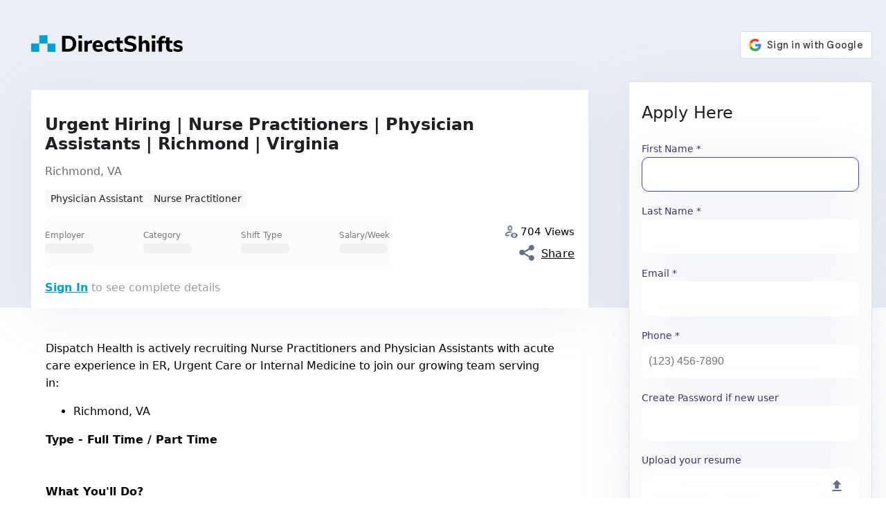

--- FILE ---
content_type: text/html; charset=utf-8
request_url: https://app.directshifts.com/jobs/p/urgent-hiring-nurse-practitioners-physician-assistants-richmond-virginia-10591?utm_source=Soma+Capital+job+board&utm_medium=getro.com&gh_src=Soma+Capital+job+board
body_size: 37059
content:
<!DOCTYPE html><html lang="en"><head><meta charset="utf-8" /><meta content="width=device-width, initial-scale=1.0" name="viewport" /><meta content="#FFFFFF" name="theme-color" /><meta content="&lt;p&gt;Dispatch Health is actively recruiting Nurse Practitioners and Physician Assistants with acute care experience in ER, Urgent Care or Internal Medicine to join our growing team serving in:&lt;/p&gt;
&lt;ul&gt;
&lt;li&gt;Richmond, VA&lt;/li&gt;
&lt;/ul&gt;
&lt;p&gt;&lt;strong&gt;Type - Full Time / Part Time&lt;/strong&gt;&lt;br&gt;&lt;br&gt;&lt;br&gt;&lt;strong&gt;What You&#39;ll Do?&lt;/strong&gt;&lt;/p&gt;
&lt;ul&gt;
&lt;li&gt;Work as part of a clinical care team and individually, as appropriate for the service line to deliver care in the patient’s home through our innovative in-home care service lines (i.e., Acute Care, Bridge Care, Advanced Care, Tele-presentation and others). This involves being in a mobile unit and driving or riding in a company vehicle to the place of service.&amp;nbsp;&lt;/li&gt;
&lt;li&gt;Perform comprehensive health assessments and diagnose and treat complex illnesses.&amp;nbsp;&lt;/li&gt;
&lt;li&gt;Provide therapeutic interventions, such as splinting, suturing, wound care and minor procedures.&amp;nbsp;&lt;/li&gt;
&lt;li&gt;Use critical thinking skills and follow evidence-based standards of practice.&amp;nbsp;&lt;/li&gt;
&lt;li&gt;Accurately and thoroughly document your patient encounter and ensure accuracy.&amp;nbsp;&lt;/li&gt;
&lt;li&gt;Analyze test data to diagnose, treat and arrange appropriate follow up for the patient to ensure continuity of care.&amp;nbsp;&lt;/li&gt;
&lt;li&gt;Educate patients and families on how to treat their acute illness and manage their health and well-being.&amp;nbsp;&lt;/li&gt;
&lt;li&gt;Effectively navigate difficult conversations related to end-of-life issues and goals of care.&amp;nbsp;&lt;/li&gt;
&lt;li&gt;Communicate effectively with patients, family, the medical power of attorney, primary care provider and all individuals involved in the patient’s care.&amp;nbsp;&lt;/li&gt;
&lt;li&gt;Identify and proactively solve problems.&amp;nbsp;&lt;/li&gt;
&lt;li&gt;Adhere to clinical and safety standards, protocols, and performance metrics.&amp;nbsp;&lt;/li&gt;
&lt;li&gt;Provide care with compassion, empathy, and cultural competency.&amp;nbsp;&amp;nbsp;&lt;/li&gt;
&lt;li&gt;Attend training sessions and clinical team meetings.&amp;nbsp;&lt;/li&gt;
&lt;li&gt;Lead your practice and always do what’s right for the patient.&amp;nbsp;&lt;/li&gt;
&lt;/ul&gt;
&lt;p&gt;&lt;strong&gt;What You Need?&lt;/strong&gt;&lt;/p&gt;
&lt;ul&gt;
&lt;li&gt;Minimum of two years of experience as an APP in the Emergency Department, Urgent Care, Internal Medicine, Hospital, Family Practice, Cardiac, Pulmonary or other relevant areas&amp;nbsp;&lt;/li&gt;
&lt;li&gt;Those with less than two years of experience as an APP, but with two or more years’ experience as a EM/Hospitalist residency (PA’s) and NP are also encouraged to apply&lt;/li&gt;
&lt;li&gt;Graduate with an advanced degree from an accredited institution&amp;nbsp;&lt;/li&gt;
&lt;li&gt;Current unrestricted state license as a Physician Assistant or as an NP&lt;/li&gt;
&lt;li&gt;Nationally board certified, current&amp;nbsp;&lt;/li&gt;
&lt;li&gt;Current BLS / ACLS certification&amp;nbsp;&lt;/li&gt;
&lt;li&gt;Prescriptive authority and DEA&amp;nbsp;&lt;/li&gt;
&lt;li&gt;Valid driver’s license with clean driving record&amp;nbsp;&amp;nbsp;&lt;/li&gt;
&lt;li&gt;Complete required drivers training upon hire&amp;nbsp;&lt;/li&gt;
&lt;li&gt;Ability to lift and carry equipment up to 50 pounds&amp;nbsp;&lt;/li&gt;
&lt;li&gt;Ability to walk up and down several flights of stairs easily&amp;nbsp;&lt;/li&gt;
&lt;/ul&gt;
&lt;p&gt;&lt;strong&gt;What makes us different?&lt;/strong&gt;&lt;/p&gt;
&lt;ul&gt;
&lt;li&gt;We spend time with our patients to treat the whole person, on average 40 minutes.&lt;/li&gt;
&lt;li&gt;Our patient-centric approach consistently results in a NPS score of 95 or better.&lt;/li&gt;
&lt;li&gt;We offer flexible work schedules and PTO.&lt;/li&gt;
&lt;li&gt;We offer full healthcare benefits and 401k for full-time employees, with a company match.&lt;/li&gt;
&lt;li&gt;We support professional growth and leadership opportunities.&lt;/li&gt;
&lt;li&gt;Our clinicians align with our guiding principles.&amp;nbsp;&lt;/li&gt;
&lt;/ul&gt;&lt;div style=&#39;font-size: smaller; border-top: 1px solid lightgray;&#39;&gt;
&lt;p&gt;&lt;strong&gt;DirectShifts is an Equal Opportunity Employer&lt;/strong&gt;&lt;br/&gt;
&lt;span&gt;All qualified applicants will receive consideration for employment
without regard to race, color, religion, sex, national origin, disability, protected veteran status,
or any other characteristic protected by law.&lt;/span&gt;&lt;/p&gt;
&lt;p&gt;&lt;strong&gt;Your Right to Work&lt;/strong&gt;&lt;br/&gt;
&lt;span&gt;In compliance with federal law, all persons hired will be required to verify identity and eligibility
to work in the United States and to complete the required employment eligibility verification document form upon
hire.&lt;/span&gt;&lt;/p&gt;&lt;/div&gt;
" name="description" /><title>Urgent Hiring | Nurse Practitioners | Physician Assistants | Richmond | Virginia - DirectShifts</title><meta name="csrf-param" content="authenticity_token" />
<meta name="csrf-token" content="ZEDiS8YaiRY6Xgc7ghYI22boxeyk7SL_hW6P9io2lM_p3hA5bTb8e482L1FDJkylZSvShHL8XKPJYsNwnf5ANQ" /><link href="/apple-touch-icon.png?v=2" rel="apple-touch-icon" sizes="192x192" /><link href="/favicon-16x16.png?v=2" rel="icon" sizes="16x16" type="image/png" /><link href="/favicon-32x32.png?v=2" rel="icon" sizes="32x32" type="image/png" /><link href="/favicon.ico?v=2" rel="shortcut icon" /><link href="/manifest.json" rel="manifest" /><link href="https://app.directshifts.com/jobs/p/urgent-hiring-nurse-practitioners-physician-assistants-richmond-virginia-10591" rel="canonical" /><link rel="stylesheet" href="/assets/public_app-5f10a9462c6184e52971f3ec0c0d10f2c7aee7c70dd2d7c4b81b105721062fa5.css" media="all" data-turbolinks-track="reload" /><link rel="stylesheet" href="/assets/pjobs/show-da77ef90a2ef7899fe494908389976e247fe8e46311bf54c4b2c5eebb4f8670a.css" media="all" data-turbolinks-track="reload" /><link rel="stylesheet" href="/assets/public_icons-82d6879b184b675656ec0775ba9c543e85b9c199563a0e0c1473338cdc37e3f6.css" media="all" data-turbolinks-track="reload" /><link rel="stylesheet" href="/assets/public_about-aa470400dfdc8f03b5abb739541e6798da916ee1befa912050b73d5eaf7c148f.css" media="all" data-turbolinks-track="reload" /><link rel="stylesheet" href="/assets/public_footer-3521e3c2d7369b3d63cc846b640668e617b265ae9b4abd06096dd22dc8c73071.css" media="all" data-turbolinks-track="reload" /><link rel="stylesheet" href="/assets/app_banner-54b57dcd69d5e5082a1b2fad2576785134df14103dff9242905bc6bce3c8ccdb.css" media="all" data-turbolinks-track="reload" /><script src="/assets/public_app-9cd4935d4e92243e47162ec5ea77ecc43c2158a2cf8af3d12a93c05e74624b1c.js" data-turbolinks-track="reload"></script><script src="/assets/pjobs/show-97d1a56567605524a84b2e1e2766d91ffe4e92bd5e6a0e82abe06bc321e0068b.js" data-turbolinks-track="reload"></script><script src="/assets/app_banner-5241a4f698cd43347a65b0d3652dd5366077e25ff4768c8eefe1d748f1a02df4.js" data-turbolinks-track="reload"></script><script>I18n.defaultLocale = "en";
I18n.locale = "en";
I18n.translations = {"en":{"direct_shifts":{"addresses":{"no_results":"No address have been added yet"},"app_download_message":{"quick_application":"DirectShifts received your application! Download our mobile app to track your job application and receive live updates. https://www.directshifts.com/directshifts-mobile-app","sign_up":"Welcome to DirectShifts! Download our app to join our team and browse jobs. https://www.directshifts.com/directshifts-mobile-app"},"application_instructions":{"labels":{"add_application_instruction":"Add Credentialing Instruction","delete_application_instruction":"Delete this credentialing instruction?","edit_application_instruction":"Edit Credentialing Instruction","instruction":{"one":"Instruction","other":"Instructions"},"occupations":{"one":"Occupation","other":"Occupations"}},"one":"Credentialing Instruction","other":"Credentialing Instructions"},"application_interactions":{"action_question":{"after_interaction":"Undo Action? Mark as","before_interaction":"Did the clinician attend the %{category}?"},"categories":{"interview":"Interview","orientation":"Orientation"},"meeting_types":{"onsite":"Onsite","phone":"Phone Call","virtual":"Virtual"},"one":"Application Interaction","other":"Application Interactions","statuses":{"cancelled":"Cancelled","completed":"Completed","no_show":"No Show","scheduled":"Upcoming"}},"applications":{"actions":{"accept":"Accept","approve":"Approve","close":"Close","closed":{"reopen":"Reopen Application"},"credentialing":{"approve":"Sign off"},"decline":"Decline","hold":"Hold","interviewing":{"approve":"Offer"},"offer_accepted":{"approve":"Start Credentialing"},"present":"Present","release":"Release","revoke":"Revoke","signed_off":{"approve":"Grant Privileges"},"submitted":{"approve":"Clear Name","fail_name_clear":"Fail Name Clear"},"under_review":{"approve":"Start Interviewing"},"withdraw":"Withdraw"},"credentialing_owner":"Credentialing Owner/Point Of Contact","filters":{"filters_button_text":"Filters","wished_items":{"label":"Shortlisted Items","options":{"my":"Mine","my_team":"My Team's","shortlisted_by_all":"All","shortlisted_by_none":"None"}}},"messages":{"accept":"Accept offer?","approve":"Approve application?","close":"Close application?","closed":{"reopen":"Reopen application?"},"credentialing":{"approve":"Sign off?"},"decline":"Decline application?","hold":"Put application on hold?","interviewing":{"approve":"Rollout offer?"},"offer_accepted":{"approve":"Start credentialing process?"},"offered":{"decline":"Decline offer?"},"present":"Present application?","release":"Release application?","revoke":"Revoke offer?","signed_off":{"approve":"Grant Privileges?"},"submitted":{"approve":"Confirm name clear?","fail_name_clear":"Name Clear Failed?"},"under_review":{"approve":"Start interviewing?"},"withdraw":"Withdraw application?"},"no_results":{"clinician":"You haven't applied to any jobs yet","clinician_title":"No Applications Found","employer":"You haven't received any applications yet"},"one":"Application","other":"Applications","positive_statuses":["submitted","pending_presentation","under_review","interviewing","offered","offer_accepted","credentialing","signed_off","privileges_granted"],"presentation_fields":{"active_state_medical_licenses":"Active State Medical Licenses In","additional_languages":"Additional Languages","board_certified_eligible":"Board Certification/Board Eligible","board_status":"Board Status","certifications":"Additional Certifications and/or Skills","clinician_focuses":"Clinical Focus(es)","compact_nursing_license":"Compact Nursing License","dea_certification_active_in":"DEA Certification Active In","disciplinary":"Disciplinary Actions","greeting":"Greeting","independent_licensed_states":"Independent Licensed State(s)","interview_availability":"Interview Availability","license_status":"License Status","malpractice":"Malpractice Cases","message":"Message","messages":{"greeting":"Hi{{presentees}},","message":"{{br}}{{br}}Please review the attached CV of %{applicant}.","message_helper_text":"Message should contain at least 50 characters. The contents you filled above will be attached along with screening form if any at bottom of this message sent to presentee."},"name":"Full Name","phone_number":"Phone Number","preferred_pronoun":"Preferred Pronouns","presented_to":"Presented To","specialties":"Specialty-Subspecialty","state_dental_licenses":"State Dental Licenses","work_availability":"Work Availability"},"recruitment_owner":"Recruitment Owner/Point Of Contact","reopening_reasons":{"clinician_choose_ds_over_agency":"Clinician wants to work directly with DirectShifts, over another agency.","clinician_choose_ds_over_client":"Clinician wants to work directly with DirectShifts, over client.","clinician_likes_to_move_forward_with_ds":"Clinician is interested in moving forward.","clinician_ran_back_to_ds":"Clinician no longer has competing offer. Would like to return to DS.","clinician_resubmission":"Clinician wants to resubmit their application.","ds_user_fault":"DirectShifts user closed the wrong application.","independent_practice":"Able to practice independently now.","open_position":"Position has reopened or has new needs."},"statuses":{"closed":"Closed","credentialing":"Credentialing","declined":"Declined","draft":"Draft","interviewing":"Interviewing","name_clear_failed":"Name Clear Failed","offer_accepted":"Offer Accepted","offer_declined":"Offer Declined","offer_revoked":"Offer Revoked","offered":"Offer Initiated","on_hold":"On Hold","pending_presentation":"Pending Presentation","privileges_granted":"Privileges Granted","signed_off":"Signed off","submitted":"Submitted","under_review":"Under Review","withdrawn":"Withdrawn"},"statuses_list":["submitted","pending_presentation","under_review","interviewing","offered","offer_accepted","credentialing","signed_off","privileges_granted","withdrawn","offer_declined","on_hold","offer_revoked","closed","name_clear_failed","declined"],"submit":"Submit Application","subtitle":"View your application status, upload documents, and complete any pending action items for your applications!","support_owner":"Support Owner/Point Of Contact","terminal_statuses":["closed","name_clear_failed","declined","on_hold","offer_declined","offer_revoked","withdrawn"]},"apply":"Apply","apply_now":"Apply Now","availabilities":{"one":"Availability","other":"Calendar","shift_lengths":[8,10,12,24],"shift_types":{"24hr":"24 Hr","day":"Day","evening":"Evening","night":"Night"},"subtitle":"Set your availability and let us do the rest"},"avatar":"Profile Picture","bill_rate_histories":{"one":"Bill Rate History","other":"Bill Rate Histories","vms_charge":"VMS Charge(%)"},"blog":"Blog","bulk_add":{"csv_processed":"CSV processed. Errors, if any, have been emailed to you.","csv_uploaded":"CSV uploaded... Please wait here while we run through data.","link":"Bulk Add","title":"Bulk Upload","upload_label":"Add exactly one CSV file here"},"campaigns":{"one":"Campaign","other":"Campaigns"},"cancel":"Cancel","category":"Category","certificates":{"no_results":"Add your certificates"},"comments":{"no_results":"No comments have been added yet"},"complete_profile_setup":"Complete Profile","conversations":{"contact":"Contact","inquire":"Contact Support","one":"Conversation","other":"Conversations"},"credentialing_items":{"one":"Credentialing","other":"Credentialing"},"currency":"$","dashboard":"Dashboard","dashboard_items":{"actions":{"application_document":{"title":"Applications"},"application_screening_form":{"button":"Complete Screening Form","subtitle":"Please complete the Screening Form for %{employer_name}. We require this information to consider your application.","title":"Incomplete Screening Form"},"esignature":{"title":"Pending onboarding documents for esignature"},"esignature_credentialing":{"title":"Pending credentialing documents for esignature"},"esignature_licensing":{"title":"Pending licensing documents for esignature"},"esignature_payer_credentialing":{"title":"Pending payer credentialing documents for esignature"},"esignature_professional_reference":{"title":"Pending reference requests"},"interview_interaction":{"title":"Interviews"},"orientation_interaction":{"title":"Orientations"},"schedule_check_in":{"title":"Check in for your upcoming shifts"},"user_payment_onboarding":{"button":"Complete My Payroll Enrollment","subtitle":"Your Payroll Enrollment is incomplete. To receive your paychecks on time, please complete this step.","title":"Payroll Enrollment"}},"no_result":{"subtitle":"Check back later for any pending items","title":"You're all caught up"},"quick_links":{"esignature":{"description":"Easily esign your documents!","title":"Esign Documents"},"profile_completion":{"description":"Finish your Profile to receive accurate matches","title":"Your Profile is Incomplete"},"update_preference":{"description":"Not happy with your matches? Update your Preferences to for better results!","title":"Update Preferences"},"update_profile":{"description":"Update your profile for better job results!","title":"Update Profile"},"upload_documents":{"description":"Easily manage and access your documents from anywhere! Upload your documents to streamline your application process","title":"Upload Documents"},"user_payment_onboarding":{"description":"Looks like you haven’t setup your payroll information yet. Avoid paycheck delays by entering your information","title":"Payment Onboarding"}}},"date_past":"Date is in the past","departments":{"one":"Department","other":"Departments"},"devops":{"one":"DevOps","other":"DevOps"},"direct_shifts":"DirectShifts","display_fields":{"assignee":"Assigned To","contract_plan":"Contract Plan","owner":"Owner/Point Of Contact"},"doc_csv_restrictions":"CSV files only. Maximum file size: 5 MB","doc_image_restrictions":"PNG, JPEG or GIF files only. Maximum file size: 1 MB","doc_restrictions":"PDF, Microsoft Word or image files only. Maximum file size: 50 MB","documents":{"descriptions":{"board_certification":"Certifications accredited by the state board(s)","collaborating_physician_agreement":"Collaborative agreement establishing a working relationship between advanced practice provider and physician","computer_test":"Computer, typing certificates or test results","covid_vaccination_record":"Records of COVID Vaccination and/or boosters","directshifts_exclusive":"Rate Confirmation","directshifts_provider_agreement":"Contract/Assignment terms, privacy policy, and agreements","drug_test":"Recently completed ‘Drug Screening Results’, requested by employer","employer_timesheet":"Client/Employer Timesheet PDF","letters_of_recommendation":"Professional letters of recommendations from colleagues or supervisors","quickbooks_invoice":"Invoices from QuickBooks","references":"Collected for employment screening","work_writing_sample":"Work samples like DAP note"},"hints":{"can_view":{"clinician":"Clinician can view the document","directshifts":"Directshifts user can view the document","employer":"Employer can view the document"}},"one":"Document","other":"Documents","pending":"Missing Documents","required_documents":"Required Documents","section_description":{"exclusive":"Only DirectShifts user can upload","orientation":"Only DirectShifts user can upload","training":"Can be uploaded by clinician or DirectShifts user"},"show_expired":"Show Expired"},"download":{"app_store":"Download the DirectShifts app on the Apple App Store","play_store":"Download the DirectShifts app on the Google Play"},"education_history":{"no_results":"Update your education and training"},"email_statuses":{"deliverable":"Deliverable","kickbox_risky":"Kickbox Risky","kickbox_undeliverable":"Kickbox Undeliverable","kickbox_unknown":"Kickbox Unknown","sendgrid_bouncing":"SendGrid Bouncing","sendgrid_spam":"SendGrid Spam","sendgrid_unsubscribed":"SendGrid Unsubscribed","zerobounce_sendinblue_bouncing":"Zerobounce Sendinblue Bouncing"},"employees":{"no_results":{"employer":"You haven't added any members to your team yet"},"one":"Member","other":"Members","roles":{"accounts":"Accounts","admin":"Admin","clinician":"Clinician","dsambassador":"DS Ambassador","employer":"Employer","i9_handler":"I-9 Handler","professional":"Professional","qa":"QA","resume_approver":"Resume Approver","specialty_manager":"Specialty Manager","ssn_handler":"SSN Handler","superadmin":"Super Admin","system":"System","timesheet_handler":"Timesheet Handler","user":"User"}},"employer_bill_rate":{"labels":{"add_bill_rate":"Add Bill Rate","bill_rate":"Bill Rate","bill_rate_range":"Bill Rate Range","edit_bill_rate":"Edit Bill Rate","notes":"Notes","notes_contains":"Notes Contains","occupation":"Occupation","specialty":"Specialty - SubSpecialty"},"one":"Employer Bill Rate","other":"Employer Bill Rates"},"employers":{"categories":{"aggregator":"Aggregator","employer":"Employer","staffing_agency":"Staffing Agency"},"contracts":{"active":"Active Contract","has_uploaded":"Employer Contract Uploaded","inactive":"Inactive Contract","no_results":"You haven't added any contracts yet","plans":{"affiliate":"Affiliate","job_board":"Job Board","lead_generation":"Lead Generation","others":"Others","retainer":"Retainer","staffing":"Staffing"},"uploaded":"Employer Contract Uploaded"},"details":"Employer Details","merge":{"active_contract_employer_label":"In case both the employers have active contract, then whose contract should be active after merge?","confirm_label":"Confirm \u0026 Merge","label":"Merge To","line1":"This is an irreversible action.","line2":"Locations, departments, comments, contracts, employees, employments, credentialing instructions and documents will be merged to the other employer.","line3":"Following jobs redirect link will be removed.","target_employer_label":"Select Employer to merge into"},"one":"Employer","other":"Employers","permit_all_locations_specialties":"Permit specialties for all locations and all departments","qr_scan_modes":{"department":"Department (QR code required for check-ins by department)","disabled":"Disabled (QR code not required for shift check-ins)","location":"Location (QR code required for check-ins by location and QR code will be same for all departments within that location)"}},"esignature_templates":{"labels":{"add_esignature_template":"Add Esignature Template","archive_esignature_template":"Archive this esignature template? With this, we'll not be able to send new signature requests using this template.","document_type":"Document Type","edit_esignature_template":"Edit Esignature Template","employer":"Employer","roles":"Roles","template_type":"Template Type","title":"Title"},"one":"Esignature Template","other":"Esignature Templates","roles":["DS","Clinician","Employer"],"template_types":{"contract_1099":"1099 Contract","contract_w2":"W2 Contract","credentialing":"Credentialing","employer_agreement":"Employer Agreement","licensing":"Licensing","offboarding":"Offboarding/Contract Termination/End of Contract","onboarding":"Onboarding","payer_credentialing":"Payer Credentialing","professional_reference":"Clinical Reference"}},"events":"Events","features":{"sms":{"blocked_error_message":"Please contact DirectShifts representative to enable SMS","empty_users":"Please verify that the recipients want to receive the SMS and their phone numbers are within allowed region (Country code +1)","enabled_status_label":"Blocked","invalid_sms_body":"Invalid SMS message"}},"form_mappings":{"one":"Form Mapping","other":"Form Mappings","statuses":{"active":"Pending","form_closed":"Form Closed","mapping_closed":"Application Closed","response_submitted":"Form Submitted"}},"forms":{"descriptions":{"deal_breaker_responses":"Automatically reject if response is one of"},"form_types":{"reference_feedback":"Clinical Reference Feedback","screening":"Screening","user_feedback":"User Feedback"},"one":"Form","other":"Forms","resend_form":"Resend Form","resend_form_msg":"Are you sure you want to resend the form link?"},"home":"Home","inbox":{"one":"Inbox","other":"Inbox"},"info":{"application_instructions":"Credentialing instructions are visible and available to employers as well. Based on the clinician's occupation, the following instruction will be shown to clinicians after applying.","application_interactions":"DirectShifts will send reminders 2 days, 12 hours, and 15 minutes before the interaction via email, SMS, and push notifications.","documents":"DirectShifts recognizes our clinician's trust in our staff and technology, by sharing their documentation with us. All precautions and security measures are enforced through encryption, access control, and infrastructure security.","job":"Your \u003ca href='%{preferences_url}'\u003epreferences\u003c/a\u003e have been matched to these following open positions. Please update or complete your \u003ca href='%{preferences_url}'\u003epreferences\u003c/a\u003e for better results.","preferences":"DirectShifts uses your Preferences to match you with the best employment opportunities. Your Preferences are kept private and confidential. We DO NOT share this information with employers.","shared_profiles":"Your Credentialing Documents will be shared through a secure link, with each of the email(s) you have provided below. Access to these documents through the link will expire within 24 hours."},"insurances":{"no_results":"Add an insurance provider"},"invoice_lines":{"section":{"additional":"Additional","bonus":"Bonus","charge":"Charge","reimbursement":"Reimbursement","shift":"Shift","visit":"Visit"}},"invoices":{"additional_items":{"indexes":[1,2,3]},"exported_to_provider_statuses":{"not_created":"Not yet created","pending":"Pending export to QB","succeeded":"Exported to QB"},"imported_from_provider_statuses":{"id_not_entered":"ID not entered yet","pending":"Pending import from QB","succeeded":"Imported from QB"},"invoice_types":{"backdated":"Backdated","regular":"Regular"},"one":"Invoice","other":"Invoices","statuses":{"cleared":"Cleared","draft":"Draft","paid":"Paid","raised":"Raised","void":"Void"}},"job_posting":{"industry":"Hospital \u0026 Health Care,Healthcare,Medical Industry,Mental Health Care","jobLocationType":"TELECOMMUTE","org":{"name":"DirectShifts","url":"https://www.directshifts.com"},"type":{"locum":"PART_TIME","per_diem":"PER_DIEM","permanent":"FULL_TIME"}},"jobs":{"categories":{"locum":"Contract","per_diem":"Per-Diem","permanent":"Permanent"},"category":"Category","clone_job":"Clone","clone_job_msg":"Are you sure you want to clone this job?","dislike":{"message":"Why don’t you like this job?","no_reason":"Please specify at least one reason"},"filters":{"specialty":"Specialty-Subspecialty"},"from_to":"From - To","from_to_value":"Immediate","immediate_requirement":"Immediate requirement","labels":{"activity":"Activity","applications":"Applications","calendly_link":"Calendly Link (where clinicians can schedule a call)","category":"Category","city":"City","comment":"Comment","contact_persons":{"one":"Contact Person","other":"Contact Persons"},"contract_type":"Contract Type","created_at":"Created At","department":"Department","description":"Description","ds_contact_person":"DS Contact Person","employer":"Employer","employer_details":"Employer Details","hot":"Hot Job","hours_per_shift":"Hours / Shift","job_details":"Job Details","job_requirements":"Job Requirements","job_status":"Job Status","location":"Location","match_range":"Match Range","occupations":"Occupations","openings":"Openings","posted":"Posted","posted_by":"Posted By","poster":"Poster","practice_type":"Practice Type","redirect_link":"Redirect Link","remote":"Remote Job","schedule_call":"Schedule a Call","shift_type":"Shift Type","show_all_jobs":"Show All Jobs","source":"Source","specialty_subspecialty":"Specialty-Subspecialty","state":"State","status":"Status","title":"Title"},"max_rate":"Maximum Pay / Hour","no_results":{"clinician":{"subtitle":"We couldn't find what you are searching for. Please try again with different search terms."}},"offered_rate":"Offered Pay / Hour","one":"Job","other":"Jobs","pay_per_hour":"Pay / Hour","rate":"DS Pay / Hour","required_documents":{"accucheck":"AccuCheck","additional_clinical_certification":"Additional Clinical Certifications","advanced_cardiac_life_support_card":"Advanced Cardiovascular Life Support (ACLS) Card","age_specific_training":"Age Specific Training","alcohol_screening":"Alcohol Screening","ancc_aanp_certification":"ANCC/AANP National Certification","application_of_restraints":"Application of Restraints","arrt_certification":"ARRT Certification","assignment_confirmation":"Assignment Confirmation","authorization_release_form":"Authorization Release Form","bachelor_of_science_in_nursing":"Bachelor of Science in Nursing","background_authorization_release_form":"Background Authorization Release Form","background_check":"Background Check(s)","basic_dysrhythmia":"Basic Dysrhythmia","basic_life_support_card":"Basic Life Support (BLS) Card","blood_borne_pathogens":"Blood borne Pathogens","board_certification":"Board Certification(s)","child_abuse_clearance_certificate":"Child Abuse Clearance Certificate","child_abuse_prevention_training_certificate":"Child Abuse Prevention Training Certificate","client_confirmation_sheet":"Client Confirmation Sheet","client_exclusive":"Client Exclusive","clinical_activity_logs":"Clinical/Procedural Activity Logs","clinical_therapy_protocol":"Clinical Therapy Protocol","clinician_credentialing_instructions":"Credentialing Instructions (Clinicians)","clinician_handbook_signature_page":"Clinician Handbook Signature Page","cme":"Continuing Medical Education Credits(CMEs)","collaborating_physician_agreement":"Collaborating Physician Agreement(s)","color_vision_assessment":"Color Vision Assessment","company_handout":"Company Handout","competency_evaluation":"Competency Evaluation","competency_exam":"Competency Exam","computer_test":"Computer/Typing Test","confidentiality_form":"Confidentiality Form and Signature Form","continuing_education_unit":"Continuing Education Unit (CEUs)","contract_approval_letter":"Contract Approval Letter","cover_sheet":"Cover Sheet/Application Form","covid_vaccination_record":"COVID Vaccination Record(s)","cpi":"CPI (Crisis Prevention/Intervention training)","cssrs_suicide_training_certificate":"CSSRS Suicide Training Certificate","cultural_competency":"Cultural Competency","curriculum_vitae":"Resume/CV","customer_service":"Customer Service","directshifts_credentialing_instructions":"Credentialing Instructions (DirectShifts)","directshifts_exclusive":"DirectShifts Exclusive","directshifts_handbook_signature_page":"DirectShifts Handbook Signature Page","directshifts_insurance_certificate":"DirectShifts Insurance Certificate","directshifts_provider_agreement":"DirectShifts-Provider Agreement","disciplinary_document":"Disciplinary \u0026 Legal History Documentation","doctor_of_nursing_practice":"Doctor of Nursing Practice","drivers_license":"Driver's License","drug_enforcement_administration_certificate":"Drug Enforcement Administration (DEA) Certificate","drug_test":"Drug Screening Results","ecfmg_certification":"ECFMG Certification","ehs_form":"EHS Form","elm_modules":"ELM Modules","emergency_disaster_preparedness":"Emergency \u0026 Disaster Preparedness","emergency_protocol":"Emergency Protocol","employer_contract":"Employer Contract","employer_timesheet":"Client Timesheet","emr_training":"EMR Training","emtala":"EMTALA (ED/OB units only)","epic_attestation":"Epic Attestation","esignature":"Pending documents for esignature","everify":"EVerify","expectations_and_guidelines":"Expectations and Guidelines","external_fetal_monitoring":"External Fetal Monitoring","facility_application":"Employer/Facility Application","fellowship_certificate":"Fellowship Certificate(s)","fingerprint_result":"Fingerprint Result","fire_safety":"Fire Safety","flu_prevention":"Flu Prevention","flu_shot":"Flu Vaccination/Declination","fluoroscopy":"Fluoroscopy Certification","fraud_waste_abuse":"Fraud, Waste \u0026 Abuse","graduate_school_diploma":"Undergraduate/Masters/Doctorate Diploma","health_stream_modules":"Health Stream modules","hep_b":"HepB (titers, vaccination and/or declination)","hepb_antibody":"HepB - Antibody","hepb_antigen":"HepB - Antigen","hepc_bloodtest":"HepC - BloodTest","hipaa_certification":"HIPAA Certification","hipaa_rules_regulations":"HIPPA Rules \u0026 Regulations","i9_form":"I-9 Form","i9_supporting_docs":"I-9 Supporting Docs","imea_certification":"IMEA Certification","infection_control":"Infection Control Certification","job_description":"Job Description","letters_of_recommendation":"Letters of Recommendation","license_application_consent":"License Application Consent","malpractice_certificate_of_insurance":"Malpractice Certificate of Insurance","malpractice_claims_history":"Malpractice Claims History","management_of_assaultive_behavior":"Management of Assaultive Behavior","master_of_science_nursing":"Master of Science in Nursing","medical_school_diploma":"Medical School Diploma","misc_client_documents":"Miscellaneous Client Specific Documents","mmr_vaccination_record":"MMR \u0026 Varicella (Titers/Immunization)","moderate_sedation_certificate":"Moderate Sedation Certification","ndnqi_pressure_training_certificate":"NDNQI Pressure Training certificate","nihss_stroke_certification":"NIHSS Stroke Certification (For ED)","npdb":"NPDB  (National Practitioner Data Bank)","npi":"NPI","nrp":"NRP (Neonatal Resuscitation Program)","observation_tech":"Observation Tech/Sitter","oig":"OIG","omig":"OMIG","osha_training":"OSHA Training","other_orientations":"Other Orientations","others":"Other Documentation","passport":"Passport","passport_size_photo":"Professional Headshot (No Selfies)","patient_safety":"Patient Safety","payer_credentialing_application_consent":"Payer Credentialing Application Consent","payroll_processing":"Payroll Processing","pediatric_advanced_life_support_card":"Pediatric Advanced Life Support (PALS) Card","personal_protective_equipment_fit_test":"Personal Protective Equipment Fit Test","physical_exam_certificate":"Physical Exam Certificate","platform_training":"Platform Training","previous_malpractice_certificates_of_insurance":"Previous Malpractice Certificates of Insurance(s)","professional_certification":"Professional Certifications","professional_training_program_diploma":"Professional Training Program Diploma","proof_of_name_change":"Proof of Name Change","provider_confirmation_sheet":"Provider Confirmation Sheet","quickbooks_invoice":"QuickBooks Invoice","references":"Professional References","registry_attestation_statement":"Registry Attestation Statement","residency_certificate":"Residency Certificate(s)","scheduling_process":"Scheduling Process","self_study_packet":"Self Study Packet","sexual_assault":"Sexual Assault \u0026 Medical Forensic Services","sexual_harassment":"Sexual Harassment","signed_privilege_form":"Signed Privilege Form","signoff_form":"Sign Off Form","skill_checklist":"Skill Checklist","specialty_exam":"Specialty Exam","state_application_summary":"State Application Summary","state_license":"State License(s)","state_license_parchment":"State License Parchment","state_license_psv":"State License PSV","state_license_registration":"State License Registration","suicide_prevention":"Suicide Prevention","tax_doc_1099":"Tax Document 1099","tax_doc_w2":"Tax Document W2","tb_screening":"PPD/TB Screening Results","tcar":"TCAR (Trans-Carotid Artery Revascularization)","tdap_vaccination":"TDAP Vaccination","timesheet_additional_documents":"Additional Documents","titers_test_result":"Titers Test Results","tncc":"TNCC (Trauma Nurse Core Course)","training_handout":"Training Handout","vaccination_records":"Other Vaccination Records","visual_acuity_assesment":"Visual Acuity Assessment","w9":"W-9","waivers":"Waivers","work_writing_sample":"Writing/Work Sample"},"subtitle":"Thousands of jobs in the healthcare are waiting for you."},"jobs_search":"Search Jobs","license_applications":{"encrypted_storage_disclaimer":"Your SSN information and login passwords are encrypted and stored securely on our servers. Protecting your account and keeping your information secure are very important to us.","encrypted_storage_disclaimer_title":"Secured. Encrypted. Protected.","one":"License Application","other":"License Applications","statuses":{"awaiting_clinician_documents":"Awaiting Clinician Documents","board_review":"Board Review","draft":"Draft","fingerprints_transcripts_score_pending":"Pending Fingerprints/Transcripts/Score","license_approved":"License Approved","pending_application_verification":"Pending State Application Verification by Clinician","pending_payment_by_clinician":"Pending Payment to State Board by Clinician","under_ds_review":"Under DirectShifts Review","withdrawn":"Withdrawn"}},"licenses":{"associate_license":"Associate License","imlc_compact":"IMLC Compact License","nlc_compact":"NLC Compact License","no_results":"No licenses have been added yet","one":"License","other":"Licenses"},"locations":{"clone":"Clone","clone_msg":"Are you sure you want to clone this location?","details":"Location Details","nearest_airport":"Nearest Airport","no_results":{"employer":"You haven't added any locations yet"},"one":"Location","other":"Locations"},"logo":"Logo","matches":{"affinity_details":{"active":"Active","any_state":"Any State","applied_previously":"Applied Previously","confirmed_user":"Confirmed User","distance":"Distance (Miles)","history_match":"History Address Match","inactive":"Inactive","job_category":"Job Category","job_rate":"Job Rate","job_shift":"Job Shift","license":"License","license_not_needed":"License Not Needed","likely_interested_state":"Likely Interested State","mobile_number":"Mobile Number","new_state_license":"New State License","preferred_state":"Preferred State","search_status":"Search Status","shift_length":"Shift Length","specialty":"Specialty"},"clinician_rejection_reasons":{"availability_already_joined":"I am currently working for this employer/facility","dislike_employer":"I am not interested in working for this Employer/Facility","license_revoked":"I don't have a license in this location","location_city_distance":"This position is too far from my preferred area/location","not_enough_detail":"There are not enough details about the position","pay_low":"Pay rate is too low","prefer_local_position":"I am not interested in travel positions. I prefer local positions","prefer_travel_position":"I am only interested in travel/contract positions","specialty_mismatch":"Occupation and/or Specialty is not relevant to me"},"one":"Match","other":"Matches","rejection_reasons":{"availability_already_joined":"Already works there","availability_already_joined_through_ds":"Already working there through DS","availability_unavailable":"Not available right now","availability_uninterested":"Happy at current job and not interested in a new job","category_mismatch":"Job category (locum/perm) isn't a fit","checks_background_fail":"Will fail background check (arrest, DUI or other cases)","checks_medical_malpractice":"Has pending medical malpractice cases","job_closed":"Job is not open anymore","license_revoked":"License revoked in that particular state","license_unlicensed":"Doesn't have a license in that particular state","location_city_distance":"Too far from preferred city","pay_low":"Pay is lower than expected","shift_length_mismatch":"Duration of shift isn't a fit","shift_number_mismatch":"Number of shifts isn't a fit","shift_type_mismatch":"Shift type isn't a fit","specialty_mismatch":"Wrong specialty","unresponsive":"Hasn’t responded to our communication","wrong_occupation":"Wrong Occupation"},"statuses":{"applied":"Applied","closed":"Closed","matched":"Matched","uninterested":"Uninterested"}},"mentions":{"notify_mentioned_users":{"subject":"%{commenter_name} mentioned you in a comment on %{object_type}#%{object_id}"},"placeholder":"Please enter @ to mention DS User(s)"},"messaging_notification":{"subject_new":"%{name} has sent you a new message","subject_reply":"%{name} has replied to your message"},"news_feed":"Latest News","news_feed_no_results":"No record found. Try with a different search term or clear search.","news_feed_search_placeholder":"Search for latest news (min 3 chars)","no_results":"No results found","not_available":"Not available","ok":"OK","payer_credentialing_applications":{"one":"Payer Credentialing","other":"Payer Credentialing"},"payers":{"one":"Payer","other":"Payers"},"payment_details":{"bind_timesheets":{"cannot_remove_if_approved_payroll":"For approved payrolls, binded timesheets cannot be removed.","roster_is_different":"Rosters of the payment and the timesheet(s) are different"},"one":"Payment Detail","other":"Payment Details"},"payments":{"bonuses":{"custom":"Custom","holiday":"Holiday pay"},"labels":{"next_day_pay":"Next Day Pay (Entire payroll will be paid next day)"},"notify_user":{"expected_payment_info":"The payment will be deposited into your bank account within 5 business days. Please contact support for any queries."},"reimbursements":{"custom":"Custom","mileage":"Mileage","parking":"Parking \u0026 tolls","travel":"Travel stipend"},"roles":{"contractor":"Contractor (1099)","employee":"Employee (W2)"},"shifts":{"callback":"Callback","cancelled":"Cancelled","night":"Night","oncall":"Oncall","orientation":"Orientation","overtime":"Overtime","overtime_night":"Overtime Night","overtime_special":"Overtime Special","overtime_special_night":"Overtime Special Night","overtime_tele":"Overtime Tele","pto":"Paid Time Off","regular":"Regular","sick":"Sick Time Off","special":"Special","special_night":"Special Night","tele":"Tele"},"visits":{"indexes":[1,2,3,4,5,6]},"warnings":{"contractor_reimbursement":"Note For Contractors (1099): Our payment partner allows only one reimbursement field with no description whatsoever. Paystub will have single reimbursement field."}},"payrolls":{"one":"Payroll","other":"Payrolls"},"pending":"Pending","phone":"917-310-2460","phones":{"no_results":"No phones have been added yet"},"practitioners":{"one":"Practitioner","other":"Practitioners"},"preferences":{"job":{"actively_looking":"Job Search Status","actively_looking_statuses":{"active":"Actively Looking","hire":"Looking to Hire Clinicians","not_interested":"Not Interested In New Jobs","passive":"Passively Looking"},"benefit":"What benefits are important to you, if any?","benefits":{"medical":"Health Insurance","retirement":"401K Plan","retirement403b":"403b Plan","student_loan":"Student Loan Reimbursement"},"board_certified":"Board certified","board_certified_eligible":"Board certified/eligible","board_eligible":"Board eligible","category":"What type of work are you interested in?","daily_shift_type_label":"Willing to work on","emr_type":"EMR Type","emr_types":{"allscripts":"Allscripts","athena_health":"Athena Health","cerner":"Cerner","eclinicalworks":"eClinicalWorks","emdeon":"Emdeon","epic":"Epic","meditech":"Meditech","nextgen":"NextGen","practice_fusion":"Practice Fusion","sunrise":"Sunrise","wellsoft":"Wellsoft"},"expected_annual_compensation":"Expected annual compensation","locations":"Preferred locations","max_shifts_per_month":"Maximum number of shifts per month","new_state_license":"Are you willing to acquire a new state license for a New Role?","pay_min_pay_per_shift":"Minimum pay expected per hour","practice_type":"Practice Type","practice_types":{"addiction_center":"Addiction Center/Rehab","correctional":"Correctional","emergency_department":"Emergency Department","home_care":"Home Care","inpatient":"Inpatient","office_based":"Clinic/Office-Based Practice","outpatient":"Outpatient","telemedicine":"Telemedicine","urgent_care":"Urgent Care"},"shift_length":"Preferred Shift Length (Hours)","shift_type":"Shift Type","shift_types":{"24hr":"24Hr","day":"Day","evening":"Evening","flexible":"Flexible","night":"Night"},"specialties":"Preferred specialties","start_date":"Potential Start Date","travel":"Are you willing to travel out of your local area of residence? (I.e. Out-Of-State, etc.)","visa_sponsorship":{"h1b":"H-1B","j1":"J-1"},"visa_sponsorship_given":"Visa sponsorship given?","visa_sponsorship_needed":"Visa sponsorship required?","work_preference":"Work preferences"},"notifications":{"daily":"Daily","document_expiration_reminder_enabled":"Remind me about Documents nearing expiration","fortnightly":"Biweekly","job_match_frequency":"Send %{method} updates about new jobs","label":"Notifications \u0026 Reminders","license_reminder_enabled":"Remind me about Licenses nearing expiration","monthly":"Monthly","never":"Never","quarterly":"Quarterly","weekly":"Weekly"},"one":"Preference","other":"Preferences","preferred_employer_names":"Preferred Employers","preferred_employers":"What employers do you want to work with?"},"professional_contract_documents":{"contract_document_types":{"handbook":"DirectShifts Handbook","i9_form":"I-9 Form","offer_letter":"Offer Letter"}},"professional_contracts":{"earning_rate_setup_statuses":{"completed":"Completed","pending":"Pending"},"labels":{"non_taxable_info":"Adding any non taxable rate will enable reimbursements","visit_type_edit_warning":"Any edit to a Visit Type will reflect on all the past timesheets with that type"},"special_days":{"options":["Sun","Mon","Tue","Wed","Thu","Fri","Sat"]}},"professional_leaves":{"leave_types":{"pto":"PTO","sto":"STO","timeoff":"Time Off"}},"professional_profile_setup":"Clinician Setup","professional_scan_histories":{"invalid_action":"Invalid action, please create a ticket by selecting \"Help \u0026 Support\" from the menu","no_valid_roster_available":"No valid roster available, please create a ticket by selecting \"Help \u0026 Support\" from the menu","non_compliant_check_out_error":"Uh oh! You've successfully Clocked Out, but your timesheet could not be created because your contract is not compliant. Please create a ticket by selecting 'Help \u0026 Support' from the menu","timesheet_creation_error":"Uh oh! You've successfully Clocked Out, but there was an error while submitting your timesheet. Please create a ticket by selecting 'Help \u0026 Support' from the menu"},"professional_skills":{"no_results":"Add your skills"},"professionals":{"clinical_focuses":{"addiction":"Addiction","adhd":"ADHD","adoption":"Adoption","alcohol_use":"Alcohol Use","alzheimer":"Alzheimer's","anger_management":"Anger Management","antisocial_personality":"Antisocial Personality","anxiety":"Anxiety","asperger_syndrome":"Asperger's Syndrome","autism":"Autism","behavioral_issues":"Behavioral Issues","bipolar_disorder":"Bipolar Disorder","borderline_personality":"Borderline Personality","career_counseling":"Career Counseling","child_or_adolescent":"Child or Adolescent","chronic_illness":"Chronic Illness","chronic_pain":"Chronic Pain","chronic_relapse":"Chronic Relapse","codependency":"Codependency","coping_skills":"Coping Skills","depression":"Depression","developmental_disorders":"Developmental Disorders","dissociative_disorders":"Dissociative Disorders","divorce":"Divorce","domestic_abuse":"Domestic Abuse","domestic_violence":"Domestic Violence","drug_abuse":"Drug Abuse","dual_diagnostics":"Dual Diagnostics","eating_disorders":"Eating Disorders","elderly_persons_disorders":"Elderly Persons Disorders","family_conflict":"Family Conflict","gambling":"Gambling","grief":"Grief","hoarding":"Hoarding","impulse_control_disorders":"Impulse Control Disorders","infertility":"Infertility","infidelity":"Infidelity","intellectual_disability":"Intellectual Disability","internet_addition":"Internet Addition","learning_disabilities":"Learning Disabilities","life_coaching":"Life Coaching","life_transitions":"Life Transitions","marital_and_premarital":"Marital and Premarital","medical_detox":"Medical Detox","medication_management":"Medication Management","men_issues":"Men's Issues","mood_disorders":"Mood Disorders","narcissistic_personality":"Narcissistic Personality","obesity":"Obesity","ocd":"Obsessive-Compulsive (OCD)","oppositional_defiance":"Oppositional Defiance","parenting":"Parenting","personality_disorders":"Personality Disorders","pregnancy_prenatal_postpartum":"Pregnancy, Prenatal, Postpartum","psychosis":"Psychosis","racial_identity":"Racial Identity","relationship_issues":"Relationship Issues","school_issues":"School Issues","self_esteem":"Self Esteem","self_harming":"Self-Harming","sex_therapy":"Sex Therapy","sexual_abuse":"Sexual Abuse","sexual_addiction":"Sexual Addiction","sleep_or_insomnia":"Sleep or Insomnia","spirituality":"Spirituality","sports_performance":"Sports Performance","stress":"Stress","substance_abuse":"Substance Abuse","suicidal_ideation":"Suicidal Ideation","teen_violence":"Teen Violence","testing_and_evaluation":"Testing and Evaluation","thinking_disorders":"Thinking Disorders","transgender":"Transgender","trauma_and_ptsd":"Trauma and PTSD","traumatic_brain_injury":"Traumatic Brain Injury","video_game_addiction":"Video Game Addiction","weight_loss":"Weight Loss","women_issues":"Women's Issues"},"delete_user":"Delete User","disable_user":"Disable User","filters":{"has_active_roster":"Has Active Roster","has_comment":{"label":"Has Comment","options":{"15":"In last 15 days","3":"In last 3 days","30":"In last 30 days","60":"In last 60 days","7":"In last 7 days","90":"In last 90 days","yes":"Yes (any time)"}},"no_comment":{"label":"No Comment","options":{"15":"In last 15 days","3":"In last 3 days","30":"In last 30 days","60":"In last 60 days","7":"In last 7 days","90":"In last 90 days","yes":"Never"}},"wished_items":{"label":"Shortlisted Items","options":{"my":"Mine","my_team":"My Team's","shortlisted_by_all":"All","shortlisted_by_none":"None"}}},"multiple_state_licenses":{"label":"Multiple State Licenses","options":{"false":"No","true":"Yes"}},"occupation":"Occupation","occupations":{"administration":"Healthcare Administration (Admin, Sitter, etc.)","behavioral_health":"Behavioral Health \u0026 Social Work Services (Counselors, Social Workers, etc.)","caa":"Certified Anesthesiologist Assistants (CAA)","certified_na":"Certified Nursing Assistant (CNA)","crna":"Certified Registered Nurse Anesthesist (CRNA)","dentist":"Dental Services (DDS, Technician, Hygienist, etc.)","dietitian":"Dietitians and Nutritionists","lvn_lpn":"Licensed Practical Nurse/Licensed Vocational Nurse (LVN, LPN)","md":"Physician (MD/DO)","medical_assistant":"Medical Assistants (CMA, RMA)","np":"Advanced Practice Registered Nurse (APRN, NP, CNS, Midwife, etc.)","nurse_midwife":"NurseMidwife","nurse_specialist":"Nurse Specialist/CNS","pa":"Physician Assistant (PA)","pct":"PCTs \u0026 Aides","pharmacist":"Pharmacist","rn":"Registered Nurse (RN)","technician":"Technician (Radiologic, Cardiovascular, Histo, etc.)","technologist":"Technologist (Sonography, Radiology, etc.)","therapist":"Respiratory, Rehabilitative \u0026 Developmental Therapists (OT, PT, etc.)"},"on_leave_button":{"info":"\u003cp\u003e The leave feature is only applicable for continuous leave related to emergencies, medical reasons, or family issues, etc. This type of leave ensures the following: \u003cul\u003e \u003cli\u003eThe employee\u0026apos;s job will be reserved during their absence.\u003c/li\u003e \u003cli\u003eThe roster will stay active and cannot be disabled by admin.\u003c/li\u003e \u003c/ul\u003e Please use this feature only for the specified situations requiring continuous leave. \u003c/p\u003e"},"one":"Clinician","other":"Clinicians","work_roles":{"administration":"Administration","assisted_living_facility":"Assisted Living Facility","correctional_facility":"Correctional Facility","hospice":"Hospice","inpatient":"Inpatient","leadership":"Leadership","management_consulting":"Management Consulting","nursing_home":"Nursing Home","outpatient_clinic":"Outpatient Clinic","private_practice":"Private Practice","research":"Research","teaching":"Teaching/Academic"}},"profile":"Profile","profile_setup":"Profile Setup","profiles":{"deactivate_info":"We’re sorry to see you go!","deactivation":"Profile Deactivation","delete_account":{"admin_user_information_removed":"All of user's information will be removed.","alert":"You will lose access to your submitted Applications, Uploaded Credentialing Documentation, and any pending Timesheets and Payments. Are you sure you want to delete your account?","pending_items_removed":"You will no longer be able to access pending applications and timesheets/payments with potential employers.","profile_info_removed":"Additionally, any user submitted profile information and documentation will be deleted.","title":"Delete Account","user_information_removed":"All of your user information will be removed.","user_pending_items_removed":"User will no longer be able to access pending applications and timesheets/payments with potential employers.","when_delete_account":"When you delete your account,","when_user_delete_account":"When you delete user's account,"},"disable_account":{"alert":"Are you sure you want to disable your account?","stop_notifications":"You will no longer receive emails or text messages about system settings and job opportunities.","stop_user_notifications":"User will no longer receive emails or text messages about system settings and job opportunities.","title":"Disable Account","when_disable_account":"When you disable your account,","when_user_disable_account":"When you disable user's account,"},"education_course_types":{"medical_school":"Medical School","residency":"Residency"},"ethnicities":{"hispanic_or_latino":"Hispanic or Latino","non_hispanic_or_latino":"Not Hispanic or Latino","prefer_not_to_answer":"Prefer not to answer"},"genders":{"F":"Female","M":"Male","O":"Other","P":"Prefer to Not Say"},"notes":{"race_ethnicity":{"line1":"The information regarding race and ethnicity is collected voluntarily for licensing and credentialing purposes, as required by state boards and payer portals.","line2":"This confidential data is used in an aggregated, de-identified format to monitor health disparities and ensure equitable access to care, and will not affect individual decisions.","line3":"You may choose to select 'Prefer not to answer' if you do not wish to provide this information."}},"one":"Profile","other":"Profile","pronouns":{"he":"He/Him","other":"Other","she":"She/Her","they":"They/Them"},"pronouns_order":["he","she","they","other"],"races":{"american_indian_or_alaska_native":"American Indian or Alaska Native","asian":"Asian","black_or_african_american":"Black or African American","native_hawaiian_or_other_pacific_islander":"Native Hawaiian or Other Pacific Islander","other":"Other","prefer_not_to_answer":"Prefer not to answer","white":"White"}},"push_notification":{"document_expiration_push_notification_reminder":{"body":"Some of your documents will get expired in next %{remaining_days} days. Please update!","title":"Document Expiring!"},"esign_reminder":{"body":"Please sign %{document_title} as soon as possible to avoid any delays.","title":"Urgent: Signature Needed"},"interaction_reminder":{"body":"Scheduled at %{scheduled_at}. Tap for more details.","title":"%{category} with %{employer_name}"},"schedule_check_in_push_notification_reminder":{"body":"%{location_name} - %{shift_date}, %{shift_time}. Call outs are noted on profile.","title":"Check-In for your upcoming shift!"}},"questions":{"answer_types":{"radio_button":"Radio Button","rating":"Rating","text":"Text"},"one":"Question","other":"Questions"},"quick_application_form":{"apply_now":"Apply Now","apply_now_success":"Applied","contact":"\u003cb\u003eSomeone from DirectShifts will get in touch with you soon.\u003c/b\u003e","email":"Email","error":"Something went wrong","error_note_part1":"Please drop us an email or call us on","error_note_part2":"You can refresh the page to try submitting again.","first_name":"First Name","last_name":"Last Name","note":"We'll be contacting you regarding your application on the phone number provided.","password":"Create Password if new user","phone":"Phone","privacy_note":"Note: Your information will never be shared without your permission.","process":"We are processing your application.","share_button":"Share","share_dialog":"Share this Job","sign_in":"Sign In","sign_in_ext":"to see complete details","state":"State","success":{"body":"Do more with your account by completing your profile, finding relevant jobs, and tracking your applications.","body_if_call_allowed":"Complete your Profile page and browse other similar jobs. Or schedule a call to discuss your application and next steps.","login":"Login","title":"Your application has been sent!","view_application":"View Application"},"title":"Apply Here","upload":"Upload your resume","zipcode":"Zipcode"},"read_more_at":"Read more at %{source}","references":{"no_reference_given":"No references given","no_reference_received":"No references received","no_results":"Add your clinical references"},"referrals":{"bonus_structures":{"13_weeks":"Paid after referee completes 13 Weeks","5_shifts":"Paid after referee gets paid for 5 Shifts","instant":"Paid instantly"},"no_results":{"clinician":"You haven't referred anyone yet"},"one":"Referral","other":"Referrals","share_link":{"email_subject":"You’ve been invited to DirectShifts!","text":"Hi! I have a great medical job board to share. Apply for temp and full-time roles in minutes on DirectShifts. Join now:"},"statuses":{"invitation_accepted":"Invitation Accepted","invitation_sent":"Invitation Sent"}},"reminders":{"disable_reminders_message":"Do you wish to cancel selected pending reminders?","filters":{"about_type":{"label":"About Type","options":{"application":"Application","contract":"Contract","document":"Document","license":"License","professional":"Professional","roster":"Timesheet Termination"}},"pending":{"label":"Status","options":{"false":"Sent","true":"Pending"}}},"missing_filters":"Please apply relevant filters","one":"Reminder","other":"Reminders"},"resource":{"create":"Add %{resource_name}","edit":"Edit %{resource_name}","new":"New %{resource_name}","show":"View %{resource_name}"},"revenue":"Revenue","rosters":{"calendly_link":{"label":"Calendly Link"},"clone":{"info":"\u003cb\u003eClone rosters only when all cloned rosters share the same pay rate as the original roster.\u003c/b\u003e \u003cp\u003eThe selected roster’s current and upcoming contracts will be linked, and same bill rates will be created for all cloned rosters.\u003c/p\u003e"},"irp":{"info":"\u003cb\u003eIRP rosters do not have bill rates.\u003c/b\u003e\u003cp\u003eYou can click on save to close this dialog\u003c/p\u003e"},"one":"Roster","other":"Rosters","payment_setup_status":{"earning_rates":"Rate creation failed. Retry by saving roster.","error":"Retry by saving the roster. If the error persists, contact the tech team.","onboard_blocking":"Clinician onboarding is missing critical information. Send onboarding link from roster page.","onboard_completed":"Clinician onboarding completed","onboard_needs_attention":"Clinician onboarding is incomplete. Send onboarding link from roster page.","worker":"Employee/Contractor creation failed. Check clinician address, birthday, and name. Retry by saving roster.","worker_update":"Employee/Contractor updation failed. Retry by saving roster.","workplace":"Workplace creation failed. Check location address or name. Retry by saving roster.","workplace_update":"Workplace updation failed. Retry by saving roster."}},"schedule_dates":{"cancellation_reasons":{"employer":{"not_required":"Don't require this shift anymore","other_agency":"Filling this with other agency","wrong_date":"Wrong date entered"},"system":{"not_required":"Client doesn't require this shift anymore","other_agency":"Client is filling this with other agency","wrong_date":"Wrong date entered"}}},"schedule_matches":{"info":{"reject":"Continue this action if this match is not preferrable and you want to push it at the end of the list","sms":"Please send generic SMS only. For a specific date, send SMS from the proposal screen for proper tracking."}},"schedule_proposals":{"info":{"multi_date_reject":"The dates selected below will be rejected","proposals_restriction_paused_till":"Though this restriction has been lifted for dates till %{till}.","rejection_instructions_after_cutoff":{"part1":{"content":"You have the flexibility to cancel your shift as needed, provided you give us at least %{cutoff_hours} hours notice before your scheduled start time.","label":"Cancelling with Advance Notice"},"part2":{"content":"If circumstances arise within %{cutoff_hours} hours of your shift starting, please contact our scheduling team directly for assistance.","label":"Cancellation Within the %{cutoff_hours}-Hour Window"},"part3":{"content":"All last-minute cancellations, including no-shows, are documented on your profile. While we understand unforeseen circumstances can occur, consistent last-minute cancellations may affect scheduling reliability. We're here to support you, so please communicate any challenges in advance whenever possible.","label":"Profile Impact"}},"rejection_reason_visibility":"The rejection reason is not visible to clinicians, but only to DirectShifts and employers. The clinician will only be notified with a generic message.","weekly_shift_count_pending":"For %{employer}, %{shift_info} are allowed each week. Please select the dates accordingly."},"rejection_reasons":{"clinician":{"another_shift":"Approved for another shift","clinician_called_out":"No longer available for this shift"},"employer":{"another_shift":"Clinician was approved for another shift","client_cancelled_shift":"Do not require this shift anymore","clinician_called_out":"Clinician called out","clinician_not_eligible":"Clinician not eligible to return to this facility","patient_cancelled":"Patient cancelled","positions_filled":"All shift positions are filled"},"system":{"another_shift":"Clinician was approved for another shift","client_cancelled_shift":"Client cancelled the shift","clinician_called_out":"Clinician called out","clinician_not_eligible":"Clinician not eligible to return to this facility","patient_cancelled":"Patient cancelled","positions_filled":"All shift positions are filled"}},"statuses_list":["proposed","clinician_proposed","approved","clinician_approved","rejected","clinician_rejected"],"was_present":["yes","partially","family_emergency","no_call_no_show","call_out_no_replacement","call_out_with_replacement"]},"schedules":{"info":{"about_cancellation":"Cancelling shifts will reject all the proposals and notify the clinicians.","about_deletion":"All the dates and the proposals will be deleted for this schedule. No communication will be sent to the clinicians regarding this. Continue deletion?","about_multiple_dates_reflection":"Any information added or changed here will reflect to all the 'Dates' present in the field below"},"one":"Schedule","other":"Schedules","proposals_restriction":{"active":"Weekly clinician proposals are restricted to %{shift_info}","notifications":"All the matching clincians will be notified via email unless they are already proposed or approved.","paused":"The restriction has been paused till the date specified below. For the dates after that, the proposals are restricted to %{shift_info}."}},"sessions":{"app_type_mismatch":{"clinician":"This app is for employers. Please use the DirectShifts | Healthcare Jobs app from %{store}.","employer":"This app is for clinicians. Please use the DirectShifts Employer app from %{store}.","other":"Mobile app login isn't supported for this account. Please use app.directshifts.com."}},"share_job":{"subject":"Check out this job!","text":"I wanted to share this job opportunity with you. You can quickly create an application on DirectShifts!"},"site":"Site","skill_rating":{"r1":"N/A","r2":"Poor","r3":"Fair","r4":"Good","r5":"Excellent"},"sms":"SMS","sms_template":{"employer":{"match":{"e1":"Hi %{name}, This is %{sender} from %{company}. We have a new role for %{role} opening up and we think you might be perfect for it. Here's the link with details to apply %{link}"}},"system":{"match":{"t1":"Hey there! This is %{sender} from DirectShifts. We have a new role for %{role} in %{company} opening up and we think you might be perfect for it. Here's a link with the details to apply %{link}","t2":"Hi %{name}, this is %{sender} from DirectShifts. A client of ours is looking for a %{role} and I think you’d be perfect for the role! Click here to apply: %{link}","t3":"Hi %{name}, this is %{sender} from DirectShifts. We have an %{role} that starts ASAP at %{company} \u0026 I thought you’d be interested! Reply to this text and I can send you more information. Thanks!","t4":"Hi %{name}, it’s %{sender} from DirectShifts. Great news! You have been selected for an interview following your application for %{role} at %{company}. Please text me your availability for next week. Thanks!"}}},"social":{"doximity":"Doximity","facebook":"Facebook","linkedin":"LinkedIn","twitter":"Twitter"},"social_profiles":{"no_results":"No social profiles have been added yet"},"specializations":{"board_certified":"Are you board certified?","board_eligible":"Are you board eligible?","mark_as_primary":"Mark as primary specialization","no_results":"No specializations have been added yet"},"specialties":{"board_certification_supported":"Board certification supported","board_eligibility_supported":"Board eligibility supported","one":"Specialty","other":"Specialties"},"ssns":{"must_be_exactly_9_digits":"must be exactly 9 digits, without dashes"},"states":{"1":"AA - Armed Forces Americas","10":"CO - Colorado","11":"CT - Connecticut","12":"DC - District of Columbia","13":"DE - Delaware","14":"FL - Florida","15":"GA - Georgia","16":"GU - Guam","17":"HI - Hawaii","18":"IA - Iowa","19":"ID - Idaho","2":"AE - Armed Forces Europe","20":"IL - Illinois","21":"IN - Indiana","22":"KS - Kansas","23":"KY - Kentucky","24":"LA - Louisiana","25":"MA - Massachusetts","26":"MD - Maryland","27":"ME - Maine","28":"MI - Michigan","29":"MN - Minnesota","3":"AK - Alaska","30":"MO - Missouri","31":"MP - Northern Mariana Islands","32":"MS - Mississippi","33":"MT - Montana","34":"NC - North Carolina","35":"ND - North Dakota","36":"NE - Nebraska","37":"NH - New Hampshire","38":"NJ - New Jersey","39":"NM - New Mexico","4":"AL - Alabama","40":"NV - Nevada","41":"NY - New York","42":"OH - Ohio","43":"OK - Oklahoma","44":"OR - Oregon","45":"PA - Pennsylvania","46":"PR - Puerto Rico","47":"RI - Rhode Island","48":"SC - South Carolina","49":"SD - South Dakota","5":"AP - Armed Forces Pacific","50":"TN - Tennessee","51":"TX - Texas","52":"UM - United States Minor Outlying Islands","53":"UT - Utah","54":"VA - Virginia","55":"VI - Virgin Islands, U.S.","56":"VT - Vermont","57":"WA - Washington","58":"WI - Wisconsin","59":"WV - West Virginia","6":"AR - Arkansas","60":"WY - Wyoming","61":"ANY - Any","7":"AS - American Samoa","8":"AZ - Arizona","9":"CA - California","any":"Any"},"status":"Status","team":{"one":"Team","other":"Team"},"timesheets":{"actions":{"approve":"Approve","approved":{"complete":"Complete"},"delete":"Delete","download_invoice":"Download Invoice","download_timesheet":"Download Timesheet","download_unprocessed_timesheet":"Download UnProcessed Timesheet","draft":{"cancel":"No, keep draft","ok":"Yes, all entries included","submit":"Submit Timesheet"},"paid":{"complete":"Pay"},"pay":"Approve Payment","reject":"Reject","submitted":{"complete":"Approve \u0026 Complete"},"upload_documents":"Upload Documents","withdraw":"Withdraw"},"fields":{"clinician_name":"Clinician Name"},"labels":{"fixed_stipend":"For Fixed Stipend? (Considers rosters with 'fixed stipend from' date)","payment":{"disabled_section":"Disabled, will NOT be paid","shifts_section":"Ensure that the roster has rates for the shifts to be paid"}},"messages":{"approve":"Approve timesheet?","approved":{"complete":"Final download?","reject":"Reject timesheet?"},"completed":{"pay":"Approve Payment?"},"decline":"Decline timesheet?","delete":"Delete timesheet?","delete_entry":"Delete entry?","draft":{"submit":"Are all entries for this week included in this timesheet?"},"submitted":{"complete":"Approve \u0026 complete processing?","reject":"Reject timesheet?"},"withdraw":"Withdraw timesheet?"},"one":"Timesheet","other":"Timesheets","shifts":{"callback":"Call Back","cancelled":"Cancelled","night":"Night","oncall":"On Call","orientation":"Orientation","pto":"Paid Time Off","regular":"Regular","sick":"Sick Time Off","special":"Special","special_night":"Special Night","tele":"Tele"},"statuses":{"approved":"Approved","completed":"Processed","draft":"Draft","edited":"Edited","paid":"Paid","payroll_drafted":"Payroll Drafted","rejected":"Rejected","submitted":"Submitted","withdrawn":"Withdrawn"},"timesheet_types":{"default":"Default (Entries not yet added)","generic":"Generic (Both worklog \u0026 timeoff)","timeoff":"Timeoff (Contains timeoff shifts STO/PTO)","worklog":"Worklog (Does not contain STO/PTO)"}},"truthy":"Yes","two_factor":{"enable_description":"Enable two-factor authentication to add an extra layer of security to your account.","enabled_description":"Two-factor authentication is enabled, adding extra security to your account.","errors":{"phone_required":"You need to add a mobile number to your profile first"}},"unspecified":"Unspecified","upload":"Upload %{entity}","uploaded_files":{"one":"%{count} uploaded file","other":"%{count} uploaded files"},"user_surveys":{"survey_types":{"user_feedback":"Feedback"}},"welcome_message":{"body":"Hello!\nWelcome to DirectShifts!\nIf you have any questions or feedback, just respond to this message and we will get back to you at the earliest.","subject":"Welcome!"},"wished_items":{"delete_item_message":"Deleting selected item(s) will also remove item(s) from assigned user's wished items list. Do you wish to continue?","one":"Wished Item","other":"Wished Items"},"work_history":{"no_results":"Update your work experience"}},"tax_types":{"company":{"alabama_employment_security_assessment_company":"Alabama Employment Security Assessment","alabama_state_unemployment_tax_company":"Alabama State Unemployment Tax","arizona_state_unemployment_tax_company":"Arizona State Unemployment Tax","aurora_employer_opt_company":"Aurora - Employer OPT","california_employment_training_tax_company":"California Employment Training Tax","california_state_unemployment_tax_company":"California State Unemployment Tax","colorado_paid_family_and_medical_leave_employer_company":"Colorado Paid Family and Medical Leave - Employer","colorado_state_unemployment_tax_company":"Colorado State Unemployment Tax","connecticut_state_unemployment_tax_company":"Connecticut State Unemployment Tax","dc_administrative_funding_tax_company":"DC Administrative Funding Tax","dc_paid_family_leave_employer_company":"DC Paid Family Leave - Employer","delaware_state_unemployment_tax_company":"Delaware State Unemployment Tax","delaware_training_tax_company":"Delaware Training Tax","denver_employer_opt_company":"Denver - Employer OPT","district_of_columbia_state_unemployment_tax_company":"District of Columbia State Unemployment Tax","employer_fica_tax_company":"Employer Social Security (FICA) Tax","employer_medicare_tax_company":"Employer Medicare Tax","federal_unemployment_tax_company":"Federal Unemployment Tax","florida_state_unemployment_tax_company":"Florida State Unemployment Tax","georgia_administrative_assessment_tax_company":"Georgia Administrative Assessment Tax","georgia_state_unemployment_tax_company":"Georgia State Unemployment Tax","idaho_state_unemployment_tax_company":"Idaho State Unemployment Tax","idaho_workforce_development_company":"Idaho Workforce Development","illinois_state_unemployment_tax_company":"Illinois State Unemployment Tax","indiana_state_unemployment_tax_company":"Indiana State Unemployment Tax","kentucky_service_capacity_upgrade_fund_surcharge_tax_company":"Kentucky Service Capacity Upgrade Fund Surcharge Tax","kentucky_state_unemployment_tax_company":"Kentucky State Unemployment Tax","maryland_state_unemployment_tax_company":"Maryland State Unemployment Tax","massachusetts_covid19_recovery_assessment_company":"Massachusetts COVID-19 Recovery Assessment","massachusetts_employer_medical_assistance_contributions_company":"Massachusetts Employer Medical Assistance Contributions","massachusetts_paid_family_and_medical_leave_employer_company":"Massachusetts Paid Family and Medical Leave - Employer","massachusetts_state_unemployment_tax_company":"Massachusetts State Unemployment Tax","massachusetts_workforce_training_fund_company":"Massachusetts Workforce Training Fund","michigan_state_unemployment_tax_company":"Michigan State Unemployment Tax","minnesota_additional_assessment_company":"Minnesota Additional Assessment","minnesota_federal_loan_interest_assessment_company":"Minnesota Federal Loan Interest Assessment","minnesota_state_unemployment_tax_company":"Minnesota State Unemployment Tax","minnesota_workforce_enhancement_fee_company":"Minnesota Workforce Enhancement Fee","missouri_state_unemployment_tax_company":"Missouri State Unemployment Tax","montana_administrative_fund_tax_company":"Montana Administrative Fund Tax","montana_state_unemployment_tax_company":"Montana State Unemployment Tax","nebraska_state_unemployment_tax_company":"Nebraska State Unemployment Tax","nevada_career_enhancement_program_company":"Nevada Career Enhancement Program","nevada_mbt_general_business_company":"Nevada MBT General Business","nevada_state_unemployment_tax_company":"Nevada State Unemployment Tax","new_hampshire_administrative_contribution_company":"New Hampshire Administrative Contribution","new_hampshire_state_unemployment_tax_company":"New Hampshire State Unemployment Tax","new_jersey_employer_sdi_company":"New Jersey Employer SDI","new_jersey_state_unemployment_tax_company":"New Jersey State Unemployment Tax","new_york_mctmt_employer_payroll_tax_company":"New York MCTMT Employer Payroll Tax","new_york_reemployment_fund_company":"New York Re-Employment Service Fund","new_york_state_unemployment_tax_company":"New York State Unemployment Tax","nj_work_force_development_supplemental_work_force_company":"New Jersey Workforce Development/Supplemental Workforce Funds","north_carolina_state_unemployment_tax_company":"North Carolina State Unemployment Tax","ohio_state_unemployment_tax_company":"Ohio State Unemployment Tax","oklahoma_state_unemployment_tax_company":"Oklahoma State Unemployment Tax","oklahoma_technology_fund_company":"Oklahoma Technology Fund","oregon_paid_family_and_medical_leave_employer_company":"Oregon Paid Family and Medical Leave - Employer","oregon_state_unemployment_tax_company":"Oregon State Unemployment Tax","oregon_workers_compensation_employer_company":"Oregon Workers' Compensation - Employer","pennsylvania_state_unemployment_tax_company":"Pennsylvania State Unemployment Tax","pittsburgh_payroll_tax_company":"Pittsburgh Payroll Tax","south_carolina_state_unemployment_tax_company":"South Carolina State Unemployment Tax","south_carolina_sui_admin_contingency_assessment_tax_company":"South Carolina SUI Admin Contingency Assessment Tax","tennessee_state_unemployment_tax_company":"Tennessee State Unemployment Tax","texas_state_unemployment_tax_company":"Texas State Unemployment Tax","trimet_transit_tax_company":"TriMet Transit Tax","utah_state_unemployment_tax_company":"Utah State Unemployment Tax","virginia_state_unemployment_tax_company":"Virginia State Unemployment Tax","washington_employment_administration_fund_eaf_company":"Washington Employment Administration Fund (EAF)","washington_industrial_insurance_employer_company":"Washington Industrial Insurance - Employer","washington_paid_family_medical_leave_employer_company":"Washington Paid Family \u0026 Medical Leave - Employer","washington_state_unemployment_tax_company":"Washington State Unemployment Tax","wisconsin_state_unemployment_tax_company":"Wisconsin State Unemployment Tax","wyoming_state_unemployment_tax_company":"Wyoming State Unemployment Tax","wyoming_workers_compensation_employer_company":"Wyoming Workers' Compensation - Employer"},"employee":{"additional_medicare_employee":"Additional Medicare","akron_city_tax_employee":"Akron City Tax","alabama_state_tax_employee":"Alabama State Tax","allentown_city_of_allentown_city_s_d_eit_employee":"Allentown, City of/Allentown City S D EIT","allentown_city_of_allentown_city_s_d_lst_employee":"Allentown, City of/Allentown City S D LST","arizona_state_tax_employee":"Arizona State Tax","aurora_city_tax_employee":"Aurora City Tax","baltimore_city_tax_employee":"Baltimore City Tax","bowling_green_olf_employee":"Bowling Green - OLF","california_sdi_employee":"California SDI","california_state_tax_employee":"California State Tax","colorado_paid_family_and_medical_leave_employee_employee":"Colorado Paid Family and Medical Leave - Employee","colorado_state_tax_employee":"Colorado State Tax","columbus_city_tax_employee":"Columbus City Tax","connecticut_paid_leave_employee":"Connecticut Paid Leave","connecticut_state_tax_employee":"Connecticut State Tax","delaware_state_tax_employee":"Delaware State Tax","denver_city_tax_employee":"Denver City Tax","detroit_city_tax_employee":"Detroit City Tax","district_of_columbia_tax_employee":"District of Columbia Tax","doylestown_township_of_central_bucks_s_d_eit_employee":"Doylestown, Township of/Central Bucks S D EIT","doylestown_township_of_central_bucks_s_d_lst_employee":"Doylestown, Township of/Central Bucks S D LST","eldred_township_of_pleasant_valley_s_d_eit_employee":"Eldred Township of/Pleasant Valley S D EIT","fayette_county_olf_employee":"Fayette County - OLF","fayette_county_olts_employee":"Fayette County - OLTS","federal_income_tax_employee":"Federal Income Tax","fica_employee":"Social Security Tax (FICA)","findlay_city_tax_employee":"Findlay City Tax","forks_township_of_easton_area_s_d_eit_employee":"Forks Township of/Easton Area S D EIT","forks_township_of_easton_area_s_d_lst_employee":"Forks Township of/Easton Area S D LST","georges_township_of_albert_gallatin_a_s_d_eit_employee":"Georges Township of/Albert Gallatin A S D EIT","georges_township_of_albert_gallatin_a_s_d_lst_employee":"Georges Township of/Albert Gallatin A S D LST","georgia_state_tax_employee":"Georgia State Tax","grand_rapids_city_tax_employee":"Grand Rapids City Tax","idaho_state_tax_employee":"Idaho State Tax","illinois_state_tax_employee":"Illinois State Tax","indiana_state_tax_employee":"Indiana State Tax","jackson_township_of_pocono_mountain_s_d_eit_employee":"Jackson, Township of/Pocono Mountain S D EIT","kentucky_state_tax_employee":"Kentucky State Tax","lake_county_tax_employee":"Lake County Tax","loyalsock_township_of_loyalsock_township_s_d_eit_employee":"Loyalsock, Township of/Loyalsock Township S D EIT","loyalsock_township_of_loyalsock_township_s_d_lst_employee":"Loyalsock, Township of/Loyalsock Township S D LST","maine_state_tax_employee":"Maine State Tax","marion_county_tax_employee":"Marion County Tax","maryland_state_tax_employee":"Maryland State Tax","massachusetts_paid_family_and_medical_leave_employee_employee":"Massachusetts Paid Family and Medical Leave - Employee","massachusetts_state_tax_employee":"Massachusetts State Tax","medicare_employee":"Medicare","metro_supportive_housing_services_income_tax_employee":"Metro Supportive Housing Services Income Tax","michigan_state_tax_employee":"Michigan State Tax","minnesota_state_tax_employee":"Minnesota State Tax","missouri_state_tax_employee":"Missouri State Tax","montana_state_tax_employee":"Montana State Tax","multnomah_county_preschool_for_all_income_tax_employee":"Multnomah County Preschool for All Income Tax","nebraska_state_tax_employee":"Nebraska State Tax","new_jersey_family_leave_insurance_employee":"New Jersey Family Leave Insurance","new_jersey_sdi_employee":"New Jersey SDI","new_jersey_state_tax_employee":"New Jersey State Tax","new_jersey_sui_employee":"New Jersey SUI","new_york_city_tax_employee":"New York City Tax","new_york_paid_family_leave_insurance_employee":"New York Paid Family Leave Insurance","new_york_sdi_employee":"New York SDI","new_york_state_tax_employee":"New York State Tax","north_carolina_state_tax_employee":"North Carolina State Tax","ohio_state_tax_employee":"Ohio State Tax","oklahoma_state_tax_employee":"Oklahoma State Tax","oregon_paid_family_and_medical_leave_employee_employee":"Oregon Paid Family and Medical Leave - Employee","oregon_state_tax_employee":"Oregon State Tax","oregon_transit_tax_employee":"Oregon Transit Tax","oregon_workers_compensation_employee":"Oregon Workers' Compensation","pennsylvania_state_tax_employee":"Pennsylvania State Tax","pennsylvania_sui_employee":"Pennsylvania SUI","philadelphia_city_tax_employee":"Philadelphia City Tax","pittsburgh_pittsburgh_s_d_eit_employee":"Pittsburgh/Pittsburgh S D EIT","pittsburgh_pittsburgh_s_d_lst_employee":"Pittsburgh/Pittsburgh S D LST","porter_county_tax_employee":"Porter County Tax","prince_georges_county_tax_employee":"Prince George's County Tax","ross_township_of_north_hills_s_d_eit_employee":"Ross, Township of/North Hills S D EIT","ross_township_of_north_hills_s_d_lst_employee":"Ross, Township of/North Hills S D LST","south_carolina_state_tax_employee":"South Carolina State Tax","utah_state_tax_employee":"Utah State Tax","virginia_state_tax_employee":"Virginia State Tax","warren_county_olf_employee":"Warren County - OLF","warwick_township_of_owen_j_roberts_s_d_eit_employee":"Warwick, Township of/Owen J Roberts S D EIT","washington_industrial_insurance_employee":"Washington Industrial Insurance","washington_paid_family_medical_leave_employee":"Washington Paid Family \u0026 Medical Leave","wilson_borough_of_wilson_area_s_d_eit_employee":"Wilson, Borough of/Wilson Area S D EIT","wilson_borough_of_wilson_area_s_d_lst_employee":"Wilson, Borough of/Wilson Area S D LST","wisconsin_state_tax_employee":"Wisconsin State Tax","yonkers_city_tax_employee":"Yonkers City Tax","youngstown_city_tax_employee":"Youngstown City Tax"}}}};</script><script>(function(w,d,s,l,i){w[l]=w[l]||[];w[l].push({'gtm.start':
new Date().getTime(),event:'gtm.js'});var f=d.getElementsByTagName(s)[0],
j=d.createElement(s),dl=l!='dataLayer'?'&l='+l:'';j.async=true;j.src=
'https://www.googletagmanager.com/gtm.js?id='+i+dl;f.parentNode.insertBefore(j,f);
})(window,document,'script','dataLayer',"GTM-NL2QB4X");

var user_type = false;
var user_id = false;

if (user_type) {
  window.dataLayer.push({
    'user_type': user_type
  });
}
if (user_id) {
  window.dataLayer.push({
    'user_id': user_id
  });
}</script></head><body class="pjobs"><noscript><iframe height="0" src="https://www.googletagmanager.com/ns.html?id=GTM-NL2QB4X" style="display:none;visibility:hidden" width="0"></iframe></noscript><div><div class="main_container"><div class="ds_pjobs_logo"><a href="https://directshifts.com" target="_blank"><img class="logo-img" height="23.5" alt="DirectShifts" src="/assets/logo-d80a84a7e943f342a9c8fff4c88b47912c41427d3cfaa8e474cefd19ac08c04a.webp" /></a><div class="sign_in_with_google_button" id="sign_in_with_google_button_mobile"></div><div class="sign_in_with_google_button" id="sign_in_with_google_button_web"></div></div><div class="header" id="header"><div class="job_header" id="job_header"><h1 class="job_title">Urgent Hiring | Nurse Practitioners | Physician Assistants | Richmond | Virginia</h1><div class="job_location">Richmond, VA</div><div class="specialties"><div class="specialty_box"><div class="specialty">Physician Assistant</div></div><div class="specialty_box"><div class="specialty">Nurse Practitioner</div></div></div><div class="share_and_job"><div class="job_hidden_details"><div class="hidden_item_box"><div class="hidden_item_text">Employer</div><div class="hidden_item_rectangle"></div></div><div class="hidden_item_box"><div class="hidden_item_text">Category</div><div class="hidden_item_rectangle"></div></div><div class="hidden_item_box"><div class="hidden_item_text">Shift Type</div><div class="hidden_item_rectangle"></div></div><div class="hidden_item_box"><div class="hidden_item_text">Salary/Week</div><div class="hidden_item_rectangle"></div></div></div><div class="share" id="share"><div class="view_count_box"><img height="18px" src="/assets/transparency-f1c0e46294368e43ad505ff95117acf499b91da4a3475e83e02c9f218e3aa518.png" width="18px" /><div class="view_count_text">704 Views</div></div><div class="share_box"><img alt="Share the job on social media" height="24px" src="/assets/share-b66673fc94ef7756e60894665980dcea0a2ed89d0708228479a7dec429e78de0.svg" width="24px" /><span class="share_text">Share</span></div></div></div><div class="sign_in_text"><a class="sign_in_link" href="/jobs/urgent-hiring-nurse-practitioners-physician-assistants-richmond-virginia-10591/view" target="_self">Sign In</a>to see complete details</div></div></div><div class="main_body"><div class="description"><p>Dispatch Health is actively recruiting Nurse Practitioners and Physician Assistants with acute care experience in ER, Urgent Care or Internal Medicine to join our growing team serving in:</p>
<ul>
<li>Richmond, VA</li>
</ul>
<p><strong>Type - Full Time / Part Time</strong><br><br><br><strong>What You'll Do?</strong></p>
<ul>
<li>Work as part of a clinical care team and individually, as appropriate for the service line to deliver care in the patient’s home through our innovative in-home care service lines (i.e., Acute Care, Bridge Care, Advanced Care, Tele-presentation and others). This involves being in a mobile unit and driving or riding in a company vehicle to the place of service.&nbsp;</li>
<li>Perform comprehensive health assessments and diagnose and treat complex illnesses.&nbsp;</li>
<li>Provide therapeutic interventions, such as splinting, suturing, wound care and minor procedures.&nbsp;</li>
<li>Use critical thinking skills and follow evidence-based standards of practice.&nbsp;</li>
<li>Accurately and thoroughly document your patient encounter and ensure accuracy.&nbsp;</li>
<li>Analyze test data to diagnose, treat and arrange appropriate follow up for the patient to ensure continuity of care.&nbsp;</li>
<li>Educate patients and families on how to treat their acute illness and manage their health and well-being.&nbsp;</li>
<li>Effectively navigate difficult conversations related to end-of-life issues and goals of care.&nbsp;</li>
<li>Communicate effectively with patients, family, the medical power of attorney, primary care provider and all individuals involved in the patient’s care.&nbsp;</li>
<li>Identify and proactively solve problems.&nbsp;</li>
<li>Adhere to clinical and safety standards, protocols, and performance metrics.&nbsp;</li>
<li>Provide care with compassion, empathy, and cultural competency.&nbsp;&nbsp;</li>
<li>Attend training sessions and clinical team meetings.&nbsp;</li>
<li>Lead your practice and always do what’s right for the patient.&nbsp;</li>
</ul>
<p><strong>What You Need?</strong></p>
<ul>
<li>Minimum of two years of experience as an APP in the Emergency Department, Urgent Care, Internal Medicine, Hospital, Family Practice, Cardiac, Pulmonary or other relevant areas&nbsp;</li>
<li>Those with less than two years of experience as an APP, but with two or more years’ experience as a EM/Hospitalist residency (PA’s) and NP are also encouraged to apply</li>
<li>Graduate with an advanced degree from an accredited institution&nbsp;</li>
<li>Current unrestricted state license as a Physician Assistant or as an NP</li>
<li>Nationally board certified, current&nbsp;</li>
<li>Current BLS / ACLS certification&nbsp;</li>
<li>Prescriptive authority and DEA&nbsp;</li>
<li>Valid driver’s license with clean driving record&nbsp;&nbsp;</li>
<li>Complete required drivers training upon hire&nbsp;</li>
<li>Ability to lift and carry equipment up to 50 pounds&nbsp;</li>
<li>Ability to walk up and down several flights of stairs easily&nbsp;</li>
</ul>
<p><strong>What makes us different?</strong></p>
<ul>
<li>We spend time with our patients to treat the whole person, on average 40 minutes.</li>
<li>Our patient-centric approach consistently results in a NPS score of 95 or better.</li>
<li>We offer flexible work schedules and PTO.</li>
<li>We offer full healthcare benefits and 401k for full-time employees, with a company match.</li>
<li>We support professional growth and leadership opportunities.</li>
<li>Our clinicians align with our guiding principles.&nbsp;</li>
</ul><div style='font-size: smaller; border-top: 1px solid lightgray;'>
<p><strong>DirectShifts is an Equal Opportunity Employer</strong><br/>
<span>All qualified applicants will receive consideration for employment
without regard to race, color, religion, sex, national origin, disability, protected veteran status,
or any other characteristic protected by law.</span></p>
<p><strong>Your Right to Work</strong><br/>
<span>In compliance with federal law, all persons hired will be required to verify identity and eligibility
to work in the United States and to complete the required employment eligibility verification document form upon
hire.</span></p></div>
</div><div class="quick_application_box" id="quick_application_box"><div class="job_title apply_here" id="apply_here">Apply Here</div><div class="form_box"><input type="hidden" name="job_occupation" id="job_occupation" value="pa" autocomplete="off" /><input type="hidden" name="job_specialty" id="job_specialty" value="777" autocomplete="off" /><input type="hidden" name="job_state" id="job_state" value="VA" autocomplete="off" /><form id="quick_application_form" autocomplete="true" enctype="multipart/form-data" action="/quick_applications" accept-charset="UTF-8" data-remote="true" method="post"><input type="hidden" name="authenticity_token" value="NVLTUW7xpmPsvhufIvTvTrVY1aUZTEfjeXFmlTljnp2kjzVQW-iHh-1JUoDJCC6By7qCnDT-rngIrdyHYeyu_Q" autocomplete="off" /><input type="hidden" name="job_slug" id="job_slug" value="urgent-hiring-nurse-practitioners-physician-assistants-richmond-virginia-10591" autocomplete="off" /><input type="hidden" name="user[source]" id="user_source" value="Soma Capital job board_getro.com" autocomplete="off" /><div id="quick_application_fields"><div class="form_label required">First Name</div><input autofocus="" class="form_input" id="user_first_name" maxlength="50" name="user[first_name]" required="true" type="text" /><div class="form_label required">Last Name</div><input class="form_input" id="user_last_name" maxlength="50" name="user[last_name]" required="true" type="text" /><div class="form_label required">Email</div><input autocomplete="autocomplete" class="form_input" id="user_email" name="user[email]" required="true" type="email" /><div class="form_label required">Phone</div><input class="form_input" id="user_phone" maxlength="14" name="user[phone]" pattern="[1-9][0-9]{9}" placeholder="(123) 456-7890" required="true" title="10 digit phone number" type="text" /><div class="form_label">Create Password if new user</div><input class="form_input" id="user_password" name="user[password]" type="password" /><input accept="application/pdf,application/msword,application/vnd.openxmlformats-officedocument.wordprocessingml.document" class="hidden_uploader" id="cv" name="cv" type="file" /><div class="form_label">Upload your resume</div><label class="upload" for="cv"><div id="upload_txt"></div><img alt="Upload" class="upload_icon" src="/assets/upload-eaf5fc007f300086a959e4527c8719873f70e5faac0604c837ca95e707dc39d5.svg" /></label><div class="zipcode_state_box"><div class="zipcode_box"><div class="form_label required">Zipcode</div><input class="form_input" id="user_zipcode" maxlength="5" name="user[zipcode]" pattern="[0-9]{5}" required="true" title="5 digit zipcode" type="text" /></div><div class="state_box"><div class="form_label">State</div><select class="form_input form_select" id="user_state" name="user_state"><option value="AA">AA - Armed Forces Americas</option><option value="AE">AE - Armed Forces Europe</option><option value="AK">AK - Alaska</option><option value="AL">AL - Alabama</option><option value="AP">AP - Armed Forces Pacific</option><option value="AR">AR - Arkansas</option><option value="AS">AS - American Samoa</option><option value="AZ">AZ - Arizona</option><option value="CA">CA - California</option><option value="CO">CO - Colorado</option><option value="CT">CT - Connecticut</option><option value="DC">DC - District of Columbia</option><option value="DE">DE - Delaware</option><option value="FL">FL - Florida</option><option value="GA">GA - Georgia</option><option value="GU">GU - Guam</option><option value="HI">HI - Hawaii</option><option value="IA">IA - Iowa</option><option value="ID">ID - Idaho</option><option value="IL">IL - Illinois</option><option value="IN">IN - Indiana</option><option value="KS">KS - Kansas</option><option value="KY">KY - Kentucky</option><option value="LA">LA - Louisiana</option><option value="MA">MA - Massachusetts</option><option value="MD">MD - Maryland</option><option value="ME">ME - Maine</option><option value="MI">MI - Michigan</option><option value="MN">MN - Minnesota</option><option value="MO">MO - Missouri</option><option value="MP">MP - Northern Mariana Islands</option><option value="MS">MS - Mississippi</option><option value="MT">MT - Montana</option><option value="NC">NC - North Carolina</option><option value="ND">ND - North Dakota</option><option value="NE">NE - Nebraska</option><option value="NH">NH - New Hampshire</option><option value="NJ">NJ - New Jersey</option><option value="NM">NM - New Mexico</option><option value="NV">NV - Nevada</option><option value="NY">NY - New York</option><option value="OH">OH - Ohio</option><option value="OK">OK - Oklahoma</option><option value="OR">OR - Oregon</option><option value="PA">PA - Pennsylvania</option><option value="PR">PR - Puerto Rico</option><option value="RI">RI - Rhode Island</option><option value="SC">SC - South Carolina</option><option value="SD">SD - South Dakota</option><option value="TN">TN - Tennessee</option><option value="TX">TX - Texas</option><option value="UM">UM - United States Minor Outlying Islands</option><option value="UT">UT - Utah</option><option value="VA">VA - Virginia</option><option value="VI">VI - Virgin Islands, U.S.</option><option value="VT">VT - Vermont</option><option value="WA">WA - Washington</option><option value="WI">WI - Wisconsin</option><option value="WV">WV - West Virginia</option><option value="WY">WY - Wyoming</option></select></div></div><div class="form_label">Occupation</div><select class="form_input form_select" id="user_occupation" name="user_occupation"><option value="md">Physician (MD/DO)</option><option value="pa">Physician Assistant (PA)</option><option value="np">Advanced Practice Registered Nurse (APRN, NP, CNS, Midwife, etc.)</option><option value="crna">Certified Registered Nurse Anesthesist (CRNA)</option><option value="caa">Certified Anesthesiologist Assistants (CAA)</option><option value="nurse_midwife">NurseMidwife</option><option value="nurse_specialist">Nurse Specialist/CNS</option><option value="rn">Registered Nurse (RN)</option><option value="lvn_lpn">Licensed Practical Nurse/Licensed Vocational Nurse (LVN, LPN)</option><option value="certified_na">Certified Nursing Assistant (CNA)</option><option value="pct">PCTs &amp; Aides</option><option value="therapist">Respiratory, Rehabilitative &amp; Developmental Therapists (OT, PT, etc.)</option><option value="technologist">Technologist (Sonography, Radiology, etc.)</option><option value="technician">Technician (Radiologic, Cardiovascular, Histo, etc.)</option><option value="medical_assistant">Medical Assistants (CMA, RMA)</option><option value="dentist">Dental Services (DDS, Technician, Hygienist, etc.)</option><option value="behavioral_health">Behavioral Health &amp; Social Work Services (Counselors, Social Workers, etc.)</option><option value="dietitian">Dietitians and Nutritionists</option><option value="pharmacist">Pharmacist</option><option value="administration">Healthcare Administration (Admin, Sitter, etc.)</option></select><div class="form_label">Specialties</div><select class="form_input form_select" id="user_specialty" name="user_specialty"></select><div class="agreement_box"><input name="user[email_optin]" type="hidden" value="false" autocomplete="off" /><input required="required" oninvalid="setCustomValidity(&#39;You must agree to Terms of Use and Privacy Policy&#39;)" oninput="setCustomValidity(&#39;&#39;)" type="checkbox" value="true" checked="checked" name="user[email_optin]" id="user_email_optin" /><span class="terms_text" id="user_email_optin_label">By clicking Apply Now, you agree to our <a href="https://www.directshifts.com/tos" target="_blank" style="margin:0">Terms</a> and <a href="https://www.directshifts.com/privacy" target="_blank" style="margin:0">Privacy</a>.</span></div><div style="margin: 20px 10px 10px 0px"><div id="ds_turnstile" class="cf-turnstile" data-sitekey="0x4AAAAAABo3s2EwrZMYuxr1" data-theme="light" data-size="normal"></div><script src="https://challenges.cloudflare.com/turnstile/v0/api.js" async="async" defer="defer"></script></div></div><input type="submit" name="commit" value="Apply Now" id="user_form_submit" class="apply_now" data-disable-with="Apply Now" /><input type="submit" name="commit" value="Apply Now" id="fixed_form_submit" class="apply_now fixed" data-disable-with="Apply Now" /><div id="application_result"></div></form></div><div class="note"><div>We&#39;ll be contacting you regarding your application on the phone number provided.</div><br /><div id="note">Note: Your information will never be shared without your permission.</div></div></div></div></div><div id="share_buttons_dialog"><div class="share_buttons_box"><div class="sign_in_link" style="color: black">Share this Job</div><div class="share_buttons"><div class="sprite-envelope-black sprite-icon-big" onclick="share(&quot;email&quot;)"></div><div class="sprite-facebook sprite-icon-big" onclick="share(&quot;facebook&quot;)"></div><div class="sprite-twitter sprite-icon-big" onclick="share(&quot;twitter&quot;)"></div><div class="sprite-linkedin sprite-icon-big" onclick="share(&quot;linkedin&quot;)"></div><div class="sprite-whatsapp sprite-icon-big" onclick="share(&quot;whatsapp&quot;)"></div><div class="sprite-link-black sprite-icon-big" onclick="share()"></div></div></div></div></div><script type="application/ld+json">{"@context":"https://schema.org/","@type":"JobPosting","directApply":true,"title":"Urgent Hiring | Nurse Practitioners | Physician Assistants | Richmond | Virginia","description":"<p>Dispatch Health is actively recruiting Nurse Practitioners and Physician Assistants with acute care experience in ER, Urgent Care or Internal Medicine to join our growing team serving in:</p>\n<ul>\n<li>Richmond, VA</li>\n</ul>\n<p><strong>Type - Full Time / Part Time</strong><br><br><br><strong>What You'll Do?</strong></p>\n<ul>\n<li>Work as part of a clinical care team and individually, as appropriate for the service line to deliver care in the patient’s home through our innovative in-home care service lines (i.e., Acute Care, Bridge Care, Advanced Care, Tele-presentation and others). This involves being in a mobile unit and driving or riding in a company vehicle to the place of service. </li>\n<li>Perform comprehensive health assessments and diagnose and treat complex illnesses. </li>\n<li>Provide therapeutic interventions, such as splinting, suturing, wound care and minor procedures. </li>\n<li>Use critical thinking skills and follow evidence-based standards of practice. </li>\n<li>Accurately and thoroughly document your patient encounter and ensure accuracy. </li>\n<li>Analyze test data to diagnose, treat and arrange appropriate follow up for the patient to ensure continuity of care. </li>\n<li>Educate patients and families on how to treat their acute illness and manage their health and well-being. </li>\n<li>Effectively navigate difficult conversations related to end-of-life issues and goals of care. </li>\n<li>Communicate effectively with patients, family, the medical power of attorney, primary care provider and all individuals involved in the patient’s care. </li>\n<li>Identify and proactively solve problems. </li>\n<li>Adhere to clinical and safety standards, protocols, and performance metrics. </li>\n<li>Provide care with compassion, empathy, and cultural competency.  </li>\n<li>Attend training sessions and clinical team meetings. </li>\n<li>Lead your practice and always do what’s right for the patient. </li>\n</ul>\n<p><strong>What You Need?</strong></p>\n<ul>\n<li>Minimum of two years of experience as an APP in the Emergency Department, Urgent Care, Internal Medicine, Hospital, Family Practice, Cardiac, Pulmonary or other relevant areas </li>\n<li>Those with less than two years of experience as an APP, but with two or more years’ experience as a EM/Hospitalist residency (PA’s) and NP are also encouraged to apply</li>\n<li>Graduate with an advanced degree from an accredited institution </li>\n<li>Current unrestricted state license as a Physician Assistant or as an NP</li>\n<li>Nationally board certified, current </li>\n<li>Current BLS / ACLS certification </li>\n<li>Prescriptive authority and DEA </li>\n<li>Valid driver’s license with clean driving record  </li>\n<li>Complete required drivers training upon hire </li>\n<li>Ability to lift and carry equipment up to 50 pounds </li>\n<li>Ability to walk up and down several flights of stairs easily </li>\n</ul>\n<p><strong>What makes us different?</strong></p>\n<ul>\n<li>We spend time with our patients to treat the whole person, on average 40 minutes.</li>\n<li>Our patient-centric approach consistently results in a NPS score of 95 or better.</li>\n<li>We offer flexible work schedules and PTO.</li>\n<li>We offer full healthcare benefits and 401k for full-time employees, with a company match.</li>\n<li>We support professional growth and leadership opportunities.</li>\n<li>Our clinicians align with our guiding principles. </li>\n</ul>\n<p><strong>DirectShifts is an Equal Opportunity Employer</strong><br>\nAll qualified applicants will receive consideration for employment\nwithout regard to race, color, religion, sex, national origin, disability, protected veteran status,\nor any other characteristic protected by law.</p>\n<p><strong>Your Right to Work</strong><br>\nIn compliance with federal law, all persons hired will be required to verify identity and eligibility\nto work in the United States and to complete the required employment eligibility verification document form upon\nhire.</p>\n","datePosted":"2024-11-20","validThrough":"2025-02-18","employmentType":"FULL_TIME","hiringOrganization":{"@type":"Organization","name":"DirectShifts","sameAs":"https://www.directshifts.com"},"jobLocation":{"@type":"Place","address":{"@type":"PostalAddress","streetAddress":"1 Directshifts St.","addressLocality":", Richmond","addressRegion":"VA","postalCode":"00000","addressCountry":"US"}},"industry":"Hospital & Health Care,Healthcare,Medical Industry,Mental Health Care"}</script><div class="about-container"><div class="about-title">About DirectShifts</div><p class="about-text">We connect clinicians with hospitals directly, bypassing external staffing agencies or recruiters.</p><br /><div class="about-advantages"><div class="about-advantage"><div class="sprite-icon-block sprite-trending_up-black sprite-icon"></div><span class="sprite-icon-text">Earn more money</span></div><div class="about-advantage"><div class="sprite-icon-block sprite-search-black sprite-icon"></div><span class="sprite-icon-text">Fully transparent</span></div><div class="about-advantage"><div class="sprite-icon-block sprite-computer-black sprite-icon"></div><span class="sprite-icon-text">Online Credentialing</span></div></div></div><div class="footer-container"><div><div class="footer-logo"><a class="footer-logo-link" href="https://directshifts.com" target="_blank"><img height="16" width="150" alt="DirectShifts" src="/assets/logo-d80a84a7e943f342a9c8fff4c88b47912c41427d3cfaa8e474cefd19ac08c04a.webp" /></a></div><div class="copyright">© 2026. All rights reserved.</div></div><div><div><div class="sprite-icon-block sprite-envelope-black sprite-icon"></div><a class="footer-font" href="mailto: support@directshifts.com">support@directshifts.com</a></div><div><div class="sprite-icon-block sprite-call-black sprite-icon"></div><a class="footer-font" href="tel: 917-310-2460">917-310-2460</a></div></div></div><div class="banner-panel-wrapper" data-banner="[{&quot;id&quot;:1,&quot;device_type&quot;:&quot;mobile&quot;,&quot;page_urls&quot;:[&quot;/jobs&quot;,&quot;/timesheets&quot;,&quot;/jobs/p/list&quot;,&quot;/jobs/p&quot;],&quot;title&quot;:&quot;DirectShifts App&quot;,&quot;redirection_link&quot;:&quot;https://directshifts.page.link/mweb-app-download&quot;,&quot;body&quot;:&quot;Stay connected on the go with our DirectShifts mobile app. Browse jobs, track applications, receive live updates and more!&quot;,&quot;button_text&quot;:&quot;Download Now&quot;}]"><div class="banner-panel"><div class="banner-header"><div class="banner-title"><img height="40" width="40" alt="logo" src="/assets/logo_blocks-c28c385f35ad849d3c7c07d87853aaeb561e6ea9185b22e352e4e84486ae11af.svg" /><h6 class="appbanner-title"></h6></div><h6 class="banner-dismiss" onclick="handleDismiss()">&#x2715;</h6></div><p class="banner-description"></p><button class="banner-button"></button></div></div><script async="true" src="https://accounts.google.com/gsi/client"></script><form id="google_oauth_form" autocomplete="true" enctype="multipart/form-data" action="https://app.directshifts.com/google_onetap_callback" accept-charset="UTF-8" data-remote="true" method="post"><input type="hidden" name="authenticity_token" value="YTyw-qHYxsAROsb7dmT4FmNR7pHqB-35Ku1hgqt0bLMD9yMqtAft3dLJy0zfTy8wP3X9FKgFmr_6DLLaQMpcTw" autocomplete="off" /><input type="hidden" name="token" id="token" value="" class="google_oauth_token" autocomplete="off" /><input type="hidden" name="public_job_link" id="public_job_link" value="/jobs/p/urgent-hiring-nurse-practitioners-physician-assistants-richmond-virginia-10591?utm_source=Soma+Capital+job+board&amp;utm_medium=getro.com&amp;gh_src=Soma+Capital+job+board" autocomplete="off" /></form><script>window.onload = function() {
  const signInCallback = (result) => {
    if (result.credential) {
      const form = document.getElementById('google_oauth_form');
      form.getElementsByClassName('google_oauth_token')[0].value = result.credential;
      form.submit();
    }
  };

  google.accounts.id.initialize({
    client_id: "337988520259-m5a8hhnkrt96hfvld7jfg73tpih0b8of.apps.googleusercontent.com",
    context: 'signin',
    ux_mode: 'popup',
    callback: signInCallback,
  });
  google.accounts.id.renderButton(
    document.getElementById('sign_in_with_google_button_mobile'),
    { theme: 'outline', size: 'large', type: 'icon', shape: 'circle' }  // customization attributes
  );
  google.accounts.id.renderButton(
    document.getElementById('sign_in_with_google_button_web'),
    { theme: 'outline', size: 'large' }  // customization attributes
  );
  google.accounts.id.prompt(); // also display the One Tap dialog
}</script></body></html>

--- FILE ---
content_type: text/css
request_url: https://app.directshifts.com/assets/pjobs/show-da77ef90a2ef7899fe494908389976e247fe8e46311bf54c4b2c5eebb4f8670a.css
body_size: 1467
content:
.main_container{background-color:#fff;margin:0 0 50px}.main_body{margin-bottom:20px}.quick_application{display:flex;flex-direction:column;align-items:flex-end;margin-right:20px}.ds_pjobs_logo{display:flex;align-items:center;background:#ebeff5;padding:45px 20px 45px 45px}.sign_in_with_google_button{margin-left:auto}#sign_in_with_google_button_mobile{display:none}#sign_in_with_google_button_web{display:block}.logo_link{font-family:sans-serif;font-size:18px;font-weight:normal;margin:0 0 15px}.description{min-height:866px;margin-left:66px;padding-top:30px;line-height:25px;min-width:350px;width:calc(100% - 545px)}.quick_application_box,.job_header,.share_buttons_box{background-color:#fff;-webkit-appearance:none;box-shadow:0 10px 62px rgba(153,171,198,0.18)}.quick_application_box{width:350px;min-height:1070px;top:118px;right:20px;position:absolute;border:1px solid #e5e5e5}.header{background:#ebeff5}.job_header{margin-left:45px;margin-right:50px;padding:20px;width:calc(100% - 515px)}.job_title{font-size:24px;color:#202024}.job_location{color:#6d6d6d}.job_hidden_details,.specialties{display:flex;flex-wrap:wrap;gap:10px}.specialties{margin-top:17px}.specialty_box{background-color:#f9f9f9;border-radius:3px;height:27px;padding:0 8px}.specialty{color:#202024;font-size:14px;line-height:27px}.job_hidden_details{flex:2;max-width:500px;border-radius:10px;align-items:center;justify-content:space-between;background:#fbfcfd}.hidden_item_box{margin:20px 0}.hidden_item_text{font-size:12px;color:rgba(77,78,76,0.75)}.hidden_item_rectangle{width:70px;height:14px;margin:5px 5px 5px 0;background:rgba(196,196,196,0.2);border-radius:5px}.sign_in_text{margin-top:15px;color:#9d9d9e}.sign_in_link{color:#029ecd;font-weight:700;margin-right:5px}.share_and_job{margin-top:12px;display:flex;align-items:center}.share{flex:1;cursor:pointer}.view_count_box{display:flex;justify-content:flex-end;align-items:center;margin-bottom:10px}.view_count_text{font-size:15px;margin-left:4px}.share_box{display:flex;justify-content:flex-end;align-items:center}.share_text{margin-left:9px;font-weight:500;letter-spacing:.2px;text-decoration-line:underline}.apply_here{margin-top:30px;margin-left:18px}.form_box{margin:30px 18px 0}.form_input,.form_label{font-style:normal;font-weight:400}.form_label{font-size:14px;line-height:16px;height:16px;margin-top:10px;margin-bottom:4px;color:rgba(13,1,64,0.8)}.form_input,.upload{background:#fff;border:0;border-radius:10px;-webkit-appearance:none;box-shadow:0 4px 62px rgba(153,171,198,0.18);box-sizing:border-box;width:100%;height:50px;padding:10px}.form_input{outline:0;margin-bottom:10px;font-size:13px;line-height:17px;color:#000}.form_select{border-right:13px solid transparent;cursor:pointer}input:focus{border:1px solid #4343e5}.upload{display:flex;align-items:center;cursor:pointer}.hidden_uploader{display:none}#upload_txt{font-weight:500;font-size:12px;line-height:16px;color:#20202d;width:90%}.upload_icon{width:14px;height:16px}.apply_now{width:100%;height:60px;margin-top:20px;background-color:#4343e5;border-radius:5px;border:0;box-sizing:border-box;-webkit-appearance:none;box-shadow:rgba(0,0,0,0.2) 0 2px 4px -1px,rgba(0,0,0,0.14) 0 4px 5px 0,rgba(0,0,0,0.12) 0 1px 10px 0;font-weight:600;font-size:18px;color:#fff;cursor:pointer}.fixed{position:fixed;bottom:10px;right:19px;left:19px;width:unset}.zipcode_state_box{margin-top:10px;display:flex;gap:5px}.zipcode_box{flex:30%}.state_box{flex:60%}.agreement_box{margin-top:15px;margin-left:0;display:flex;gap:5px}#application_result,.note,.terms_text{font-size:11px;line-height:16px}#application_result,.note{font-size:12px}.note{margin:20px 18px;color:#6d6d6d}#application_result{margin-top:20px}#share_buttons_dialog{display:none;position:fixed;z-index:1;left:0;top:0;width:100%;height:100%;overflow:auto;background-color:#000;background-color:rgba(0,0,0,0.4);text-align:center;justify-content:center;align-items:center}.share_buttons_box{width:260px;border-radius:10px;padding:20px}.share_buttons{margin-top:20px;display:flex;flex-wrap:wrap;justify-content:center;gap:20px;padding:10px}.about-container{background:#ebeff5 !important}@media (max-width: 800px){.description,.job_header,.ds_pjobs_logo{width:-moz-available;width:-webkit-fill-available;width:fill-available}.job_header{margin-left:0;margin-right:0;padding:20px}.quick_application_box{margin:40px auto;position:inherit;width:auto}.description{margin-left:18px;min-height:unset;min-width:unset;margin-right:18px}}@media (max-width: 550px){.ds_pjobs_logo{padding:45px 20px}#sign_in_with_google_button_mobile{display:block}#sign_in_with_google_button_web{display:none}.logo-img{height:20px}}@media screen and (-webkit-min-device-pixel-ratio: 0){.form_input{font-size:16px}}


--- FILE ---
content_type: text/css
request_url: https://app.directshifts.com/assets/public_icons-82d6879b184b675656ec0775ba9c543e85b9c199563a0e0c1473338cdc37e3f6.css
body_size: 203
content:
.sprite-icon,.sprite-icon-bg,.sprite-icon-text{vertical-align:middle}.sprite-icon{margin-right:10px;width:18px;height:18px}.sprite-icon-big{width:24px;height:24px;cursor:pointer}.sprite-icon-no-margin{margin-right:0}.sprite-icon-block{display:inline-block}.sprite-whatsapp{background:url(/public_icons_sprite.png) -10px -10px}.sprite-linkedin{background:url(/public_icons_sprite.png) -48px -10px}.sprite-twitter{background:url(/public_icons_sprite.png) -10px -48px}.sprite-facebook{background:url(/public_icons_sprite.png) -48px -48px}.sprite-school-black{background:url(/public_icons_sprite.png) -86px -10px}.sprite-envelope-black{background:url(/public_icons_sprite.png) -10px -86px}.sprite-computer-black{background:url(/public_icons_sprite.png) -48px -86px}.sprite-link-black{background:url(/public_icons_sprite.png) -86px -86px}.sprite-call-black{background:url(/public_icons_sprite.png) -124px -10px}.sprite-location-black{background:url(/public_icons_sprite.png) -124px -48px}.sprite-search-black{background:url(/public_icons_sprite.png) -124px -86px}.sprite-trending_up-black{background:url(/public_icons_sprite.png) -10px -124px}


--- FILE ---
content_type: text/css
request_url: https://app.directshifts.com/assets/public_about-aa470400dfdc8f03b5abb739541e6798da916ee1befa912050b73d5eaf7c148f.css
body_size: 203
content:
.about-container{background-color:white;font-size:18px;height:auto;line-height:30px;padding:35px;text-align:center}.about-title{color:#4D4E4C;font-size:30px;font-weight:bold;line-height:35px;margin:0 auto 24px;text-align:center}.about-text{font-size:18px}.about-advantages{display:flex;flex-direction:column;font-size:20px;justify-content:space-between;margin:0 10%;text-align:left;max-width:100%}.about-advantage{font-size:18px;margin:10px}@media (min-width: 720px){.about-advantages{flex-direction:row;margin:auto;width:800px}.about-text{margin:20px 0 0;font-size:20px}.about-container{height:200px}}


--- FILE ---
content_type: text/css
request_url: https://app.directshifts.com/assets/public_footer-3521e3c2d7369b3d63cc846b640668e617b265ae9b4abd06096dd22dc8c73071.css
body_size: 182
content:
.footer-container{color:#4D4E4C;display:flex;flex-direction:column-reverse;justify-content:space-between;margin:auto;padding:20px 80px}.footer-font{color:#4D4E4C;font-size:16px;line-height:28px;text-decoration:none}.footer-logo{margin:20px auto 10px;width:auto}.footer-logo-link{font-family:sans-serif;font-size:18px;font-weight:normal;margin:0 0 15px}.copyright{font-size:12px}@media (min-width: 720px){.footer-logo{margin:0 auto 10px;width:200px}.footer-container{flex-direction:row;max-width:800px}}


--- FILE ---
content_type: text/css
request_url: https://app.directshifts.com/assets/app_banner-54b57dcd69d5e5082a1b2fad2576785134df14103dff9242905bc6bce3c8ccdb.css
body_size: 333
content:
.banner-panel-wrapper{width:100%;position:fixed;bottom:0}.banner-panel{display:flex;flex-direction:column;background-color:white;box-shadow:0 2px 4px -1px #000,0 4px 5px 0 rgba(0,0,0,0.14),0 1px 10px 0 rgba(0,0,0,0.2);border-radius:20px 20px 0 0}.banner-panel::after{content:'';position:fixed;top:0;left:0;right:0;bottom:0;background:#00000080;z-index:-1}.banner-header{display:flex;justify-content:space-between;margin:15px 25px 15px 25px;align-items:center}.banner-title{display:flex;gap:8px;align-items:center}.banner-description{margin:0 25px 25px 25px;color:#5C5C5C;font-size:15px;font-weight:400}h6{margin:0;font-weight:500;font-size:18px;line-height:1.6}.banner-dismiss{cursor:pointer}.banner-button{margin:0 30px 20px 30px;border-radius:8px;background-color:#4343E5;color:white;height:40px;border:none;font-weight:400;font-size:16px;line-height:1.5;box-shadow:0 3px 1px -2px rgba(0,0,0,0.2),0 2px 2px 0 rgba(0,0,0,0.14),0 1px 5px 0 rgba(0,0,0,0.12);cursor:pointer}


--- FILE ---
content_type: text/css
request_url: https://app.directshifts.com/assets/public_app-5f10a9462c6184e52971f3ec0c0d10f2c7aee7c70dd2d7c4b81b105721062fa5.css
body_size: 192
content:
body{font-family:system-ui, "Helvetica", Roboto, "Arial", sans-serif;margin:0}.required:after{content:' *';display:inline}.secondary-action-btn{background-color:#E5E5E5;border-radius:5px;box-shadow:rgba(0,0,0,0.2) 0 2px 4px -1px,rgba(0,0,0,0.14) 0 4px 5px 0,rgba(0,0,0,0.12) 0 1px 10px 0;color:black;cursor:pointer;display:inline-block;font-size:18px;font-weight:600;margin-top:20px;padding:10px;text-decoration:none;width:200px}


--- FILE ---
content_type: application/javascript
request_url: https://app.directshifts.com/assets/app_banner-5241a4f698cd43347a65b0d3652dd5366077e25ff4768c8eefe1d748f1a02df4.js
body_size: 265
content:
const deviceType=()=>window.innerWidth>600?"desktop":"mobile",handleDismiss=()=>document.getElementsByClassName("banner-panel-wrapper")[0].remove(),handleDownloadClick=e=>{window.open(e,"_blank"),handleDismiss()};document.addEventListener("DOMContentLoaded",()=>{const e=document.getElementsByClassName("banner-panel-wrapper")[0],n=e.getAttribute("data-banner"),t=JSON.parse(n).filter(e=>e.device_type===deviceType());0===t.length?e.remove():(document.getElementsByClassName("appbanner-title")[0].innerHTML=t[0].title,document.getElementsByClassName("banner-description")[0].innerHTML=t[0].body,document.getElementsByClassName("banner-button")[0].innerHTML=t[0].button_text,document.getElementsByClassName("banner-button")[0].setAttribute("onclick",`handleDownloadClick('${t[0].redirection_link}')`))});

--- FILE ---
content_type: image/svg+xml
request_url: https://app.directshifts.com/assets/share-b66673fc94ef7756e60894665980dcea0a2ed89d0708228479a7dec429e78de0.svg
body_size: 688
content:
<svg width="21" height="21" viewBox="0 0 21 21" fill="none" xmlns="http://www.w3.org/2000/svg">
<path d="M4.50001 13C5.37466 12.9974 6.21623 12.6654 6.85701 12.07L13.117 15.647C12.9073 16.4666 12.9997 17.3344 13.3775 18.0914C13.7552 18.8484 14.393 19.444 15.174 19.7692C15.955 20.0944 16.827 20.1275 17.6304 19.8623C18.4338 19.5972 19.1148 19.0515 19.5487 18.3253C19.9827 17.5991 20.1406 16.7408 19.9935 15.9077C19.8464 15.0746 19.4042 14.3223 18.7477 13.7885C18.0913 13.2548 17.2646 12.9754 16.419 13.0014C15.5734 13.0273 14.7654 13.357 14.143 13.93L7.88301 10.353C7.94901 10.103 7.98501 9.84403 7.99101 9.58503L14.141 6.07003C14.7332 6.6088 15.4926 6.92753 16.292 6.97274C17.0913 7.01795 17.8818 6.7869 18.531 6.31834C19.1801 5.84978 19.6484 5.17223 19.8572 4.39935C20.066 3.62647 20.0027 2.80528 19.6778 2.07356C19.353 1.34184 18.7864 0.744098 18.073 0.380621C17.3597 0.0171441 16.5431 -0.0899565 15.7601 0.077287C14.9772 0.244531 14.2756 0.675943 13.7731 1.29915C13.2705 1.92235 12.9975 2.69944 13 3.50003C13.004 3.78803 13.043 4.07503 13.117 4.35303L7.43301 7.60003C7.10338 7.09009 6.64677 6.67467 6.10802 6.3946C5.56928 6.11453 4.96694 5.97943 4.36018 6.00258C3.75343 6.02573 3.16313 6.20633 2.64729 6.52664C2.13145 6.84695 1.70782 7.29595 1.41801 7.82952C1.1282 8.36309 0.98219 8.96288 0.994321 9.56995C1.00645 10.177 1.17631 10.7705 1.4872 11.2921C1.79809 11.8136 2.23933 12.2454 2.76755 12.5448C3.29577 12.8443 3.89281 13.0011 4.50001 13Z" fill="#667085"/>
</svg>


--- FILE ---
content_type: application/javascript
request_url: https://app.directshifts.com/assets/pjobs/show-97d1a56567605524a84b2e1e2766d91ffe4e92bd5e6a0e82abe06bc321e0068b.js
body_size: 2219
content:
function isMobileOrTablet(){return/(android|iphone|ipad|mobile)/i.test(navigator.userAgent)}function share(e=null){const t=document.getElementById("share_buttons_dialog"),n=I18n.t("direct_shifts.share_job.subject"),o=I18n.t("direct_shifts.share_job.text"),i=setUrlParams(location.href,getUtmParams(),e);let a={},r="";switch(e){case"facebook":r="https://www.facebook.com/sharer/sharer.php",a={u:i,quote:o};break;case"twitter":r="https://twitter.com/share",a={url:i,text:o};break;case"linkedin":r="https://www.linkedin.com/sharing/share-offsite/",a={url:i,mini:"true",title:o};break;case"whatsapp":r="https://"+(isMobileOrTablet()?"api":"web")+".whatsapp.com/send",a={text:`${o} ${i}`};break;case"email":r="mailto:",a={subject:n,body:`${o} ${i}`}}""!==r?(window.open(`${r}${objectToParams(a)}`,"targetWindow","noopener,nofollow,toolbar=no,location=no,menubar=no,scrollbars=yes,resizable=yes,width=550px,height=400px"),t.style.display="none"):navigator.clipboard.writeText(i).then(()=>{t.style.display="none"},()=>{})}function objectToParams(e){const t=Object.keys(e).map(t=>`${encodeURIComponent(t)}=${encodeURIComponent(String(e[t]))}`);return t.length>0?`?${t.join("&")}`:""}function setUrlParams(e,t,n){e=new URL(e);for(let n of Object.keys(t))e.searchParams.set(n,t[n]);return n&&e.searchParams.set("utm_medium",n),e.href}function getUtmParams(){return{utm_source:"pjobsshare",utm_campaign:utmDate()}}document.addEventListener("DOMContentLoaded",()=>{function e(){const e=document.getElementById("user_form_submit"),t=document.getElementById("fixed_form_submit"),n=e.getBoundingClientRect();n.top>window.innerHeight||n.bottom<0?t.style.display="block":t.style.display="none"}function t(){if(window.innerWidth<=800)window.addEventListener("scroll",e);else{window.removeEventListener("scroll",e);const t=document.getElementById("user_form_submit"),n=document.getElementById("fixed_form_submit");t.style.display="block",n.style.display="none"}}const n=document.getElementById("quick_application_form"),o=document.getElementById("user_email"),i=document.getElementById("user_password"),a=document.getElementById("user_phone"),r=document.getElementById("user_form_submit"),s=document.getElementById("application_result"),l=document.getElementById("note"),c=document.getElementById("share"),d=document.getElementById("share_buttons_dialog"),u=function(e,t,n){const o=(e.value.match(/\D/g)||[]).length;let i=e.selectionStart,a=e.value.replace(/\D/g,"");const r=a.length;if(r>6?a=`(${a.substring(0,3)}) ${a.substring(3,6)}-${a.substring(6,10)}`:r>3?a=`(${a.substring(0,3)}) ${a.substring(3)}`:r>0&&(a=`(${a}`),a!==n.value){n.value=a,i+=(a.match(/\D/g)||[]).length-o,e.value=a,t.value=a.replace(/\D/g,""),e.selectionStart=i,e.selectionEnd=i}};if(a){const e=document.createElement("input");e.type="hidden",e.name="user[phone]",e.id="user_phone_hidden",a.parentNode.appendChild(e),a.removeAttribute("name"),a.removeAttribute("pattern");const t={value:""};a.addEventListener("input",n=>{u(n.target,e,t)})}c.onclick=function(){try{navigator.share({title:document.title,text:I18n.t("direct_shifts.share_job.text"),url:setUrlParams(location.href,getUtmParams(),"mobile_browser_share")})}catch(e){d.style.display="flex"}},window.onclick=function(e){e.target==d&&(d.style.display="none")};const m=50,p=document.getElementById("upload_txt");document.getElementById("cv").onchange=function({target:e}){if(p.style.color="inherit",e&&e.files){const t=e.files[0];if(t.size/1024/1024>m)return e.value=p.innerHTML="",p.style.color="red",void(p.innerHTML=`Document size exceeds ${m}MB.`);t.slice(0,1).arrayBuffer().then(()=>{p.innerHTML=t.name})["catch"](()=>{e.value=p.innerHTML="",p.style.color="red",p.innerHTML="Access Denied"})}};const _=document.getElementById("job_state"),f=document.getElementById("user_state"),h=document.getElementById("job_specialty"),g=document.getElementById("user_specialty"),y=function(e){g.value="";const t=`${window.location.origin}/api/v1/specialties/active_specialties?occupation=${e}`,n=new XMLHttpRequest;n.open("GET",t,!0),n.onload=(()=>{if(4===n.readyState&&200===n.status){const e=JSON.parse(n.responseText);let t="<option></option>";e.forEach(e=>{t+=`<option value="${e.value}">${e.label}</option>`}),g.innerHTML=t,e.findIndex(e=>e.value==h.value)>-1&&(g.value=h.value)}}),n.send(null)},b=document.getElementById("job_occupation"),v=document.getElementById("user_occupation");v.onchange=function(e){y(e.target.value)},v.value=b.value,f.value="ANY"===_.value?null:_.value,y(v.value);const w=function(){r.disabled=!0,r.style.backgroundColor="#cecece"},I=function(){r.disabled=!1,r.style.backgroundColor="#4343e5"},E=function(){let e=document.querySelectorAll("input[type=text]");for(let t=0;t<e.length;t++)e[t].value="";document.getElementById("quick_application_fields").hidden=!0};document.body.scrollTop=document.documentElement.scrollTop=0,document.getElementById("user_email").blur(),t(),window.addEventListener("resize",t),document.body.addEventListener("ajax:send",e=>{s.innerText="",e.target===n&&w()}),document.body.addEventListener("ajax:success",e=>{if(s.innerText="",e.target===n){r.style.backgroundColor="#4caf50",r.value=I18n.t("direct_shifts.quick_application_form.apply_now_success"),l.innerHTML=I18n.t("direct_shifts.quick_application_form.contact"),i.value&&o.value&&ga("send","event","Quick Application Password",o.value),E();const t=e.detail[0];t.job_redirect_link?window.location.href=t.job_redirect_link:window.location.href+=`/applications/${t.application_id}/success`}}),document.body.addEventListener("ajax:error",e=>{if(e.target===n){if(l.innerHTML=`${I18n.t("direct_shifts.quick_application_form.error_note_part1")} <a href='tel:${I18n.t("direct_shifts.phone")}'>${I18n.t("direct_shifts.phone")}</a><br/>${I18n.t("direct_shifts.quick_application_form.error_note_part2")}`,!e.detail||e.detail.length<1)return r.style.backgroundColor="#dc004e",void(r.value=I18n.t("direct_shifts.quick_application_form.error"));if(e.detail[0].application_duplicate_error)return r.style.backgroundColor="#4caf50",r.value=e.detail[0].application_duplicate_error,s.innerText=I18n.t("direct_shifts.quick_application_form.process"),l.innerHTML=I18n.t("direct_shifts.quick_application_form.contact"),void E();I(),s.style.color="#dc004e",s.innerText=e.detail[0].errors?e.detail[0].errors[0].detail:I18n.t("direct_shifts.quick_application_form.error")}})});

--- FILE ---
content_type: image/svg+xml
request_url: https://app.directshifts.com/assets/upload-eaf5fc007f300086a959e4527c8719873f70e5faac0604c837ca95e707dc39d5.svg
body_size: 54
content:
<svg width="14" height="17" viewBox="0 0 14 17" fill="none" xmlns="http://www.w3.org/2000/svg">
<path d="M4 13H10V7H14L7 0L0 7H4V13ZM0 15H14V17H0V15Z" fill="#667085"/>
</svg>


--- FILE ---
content_type: application/javascript
request_url: https://app.directshifts.com/assets/public_app-9cd4935d4e92243e47162ec5ea77ecc43c2158a2cf8af3d12a93c05e74624b1c.js
body_size: 7791
content:
function addCalendlyFloat(e,t={}){e.url&&Calendly.initBadgeWidget({text:I18n.t("direct_shifts.jobs.labels.schedule_call"),color:t.background||"#4343E5",textColor:t.color||"white",...e})}function addCalendlyButton(e,t={}){if(!e.url)return;let n=document.getElementById("calendly-button-container"),r=document.createElement("a");r.text=I18n.t("direct_shifts.jobs.labels.schedule_call"),r.classList.add("secondary-action-btn"),Object.assign(r.style,{...r.style,...t}),r.onclick=function(){Calendly.initPopupWidget(e)},n.append(r)}function calendlyUtm(e){return{utmSource:e,utmMedium:"calendly",utmCampaign:utmDate()}}function utmDate(e=null){return`${(e=e||new Date).getFullYear()}${e.getMonth()+1}${e.getDate()}`}(function(){var e=this;(function(){(function(){this.Rails={linkClickSelector:"a[data-confirm], a[data-method], a[data-remote]:not([disabled]), a[data-disable-with], a[data-disable]",buttonClickSelector:{selector:"button[data-remote]:not([form]), button[data-confirm]:not([form])",exclude:"form button"},inputChangeSelector:"select[data-remote], input[data-remote], textarea[data-remote]",formSubmitSelector:"form:not([data-turbo=true])",formInputClickSelector:"form:not([data-turbo=true]) input[type=submit], form:not([data-turbo=true]) input[type=image], form:not([data-turbo=true]) button[type=submit], form:not([data-turbo=true]) button:not([type]), input[type=submit][form], input[type=image][form], button[type=submit][form], button[form]:not([type])",formDisableSelector:"input[data-disable-with]:enabled, button[data-disable-with]:enabled, textarea[data-disable-with]:enabled, input[data-disable]:enabled, button[data-disable]:enabled, textarea[data-disable]:enabled",formEnableSelector:"input[data-disable-with]:disabled, button[data-disable-with]:disabled, textarea[data-disable-with]:disabled, input[data-disable]:disabled, button[data-disable]:disabled, textarea[data-disable]:disabled",fileInputSelector:"input[name][type=file]:not([disabled])",linkDisableSelector:"a[data-disable-with], a[data-disable]",buttonDisableSelector:"button[data-remote][data-disable-with], button[data-remote][data-disable]"}}).call(this)}).call(e);var t=e.Rails;(function(){(function(){var e;e=null,t.loadCSPNonce=function(){var t;return e=null!=(t=document.querySelector("meta[name=csp-nonce]"))?t.content:void 0},t.cspNonce=function(){return null!=e?e:t.loadCSPNonce()}}).call(this),function(){var e,n;n=Element.prototype.matches||Element.prototype.matchesSelector||Element.prototype.mozMatchesSelector||Element.prototype.msMatchesSelector||Element.prototype.oMatchesSelector||Element.prototype.webkitMatchesSelector,t.matches=function(e,t){return null!=t.exclude?n.call(e,t.selector)&&!n.call(e,t.exclude):n.call(e,t)},e="_ujsData",t.getData=function(t,n){var r;return null!=(r=t[e])?r[n]:void 0},t.setData=function(t,n,r){return null==t[e]&&(t[e]={}),t[e][n]=r},t.$=function(e){return Array.prototype.slice.call(document.querySelectorAll(e))}}.call(this),function(){var e,n,r;e=t.$,r=t.csrfToken=function(){var e;return(e=document.querySelector("meta[name=csrf-token]"))&&e.content},n=t.csrfParam=function(){var e;return(e=document.querySelector("meta[name=csrf-param]"))&&e.content},t.CSRFProtection=function(e){var t;if(null!=(t=r()))return e.setRequestHeader("X-CSRF-Token",t)},t.refreshCSRFTokens=function(){var t,a;if(a=r(),t=n(),null!=a&&null!=t)return e('form input[name="'+t+'"]').forEach(function(e){return e.value=a})}}.call(this),function(){var e,n,r,a;r=t.matches,"function"!=typeof(e=window.CustomEvent)&&((e=function(e,t){var n;return(n=document.createEvent("CustomEvent")).initCustomEvent(e,t.bubbles,t.cancelable,t.detail),n}).prototype=window.Event.prototype,a=e.prototype.preventDefault,e.prototype.preventDefault=function(){var e;return e=a.call(this),this.cancelable&&!this.defaultPrevented&&Object.defineProperty(this,"defaultPrevented",{get:function(){return!0}}),e}),n=t.fire=function(t,n,r){var a;return a=new e(n,{bubbles:!0,cancelable:!0,detail:r}),t.dispatchEvent(a),!a.defaultPrevented},t.stopEverything=function(e){return n(e.target,"ujs:everythingStopped"),e.preventDefault(),e.stopPropagation(),e.stopImmediatePropagation()},t.delegate=function(e,t,n,a){return e.addEventListener(n,function(e){var n;for(n=e.target;n instanceof Element&&!r(n,t);)n=n.parentNode;if(n instanceof Element&&!1===a.call(n,e))return e.preventDefault(),e.stopPropagation()})}}.call(this),function(){var e,n,r,a,i,o;a=t.cspNonce,n=t.CSRFProtection,t.fire,e={"*":"*/*",text:"text/plain",html:"text/html",xml:"application/xml, text/xml",json:"application/json, text/javascript",script:"text/javascript, application/javascript, application/ecmascript, application/x-ecmascript"},t.ajax=function(e){var t;return e=i(e),t=r(e,function(){var n,r;return r=o(null!=(n=t.response)?n:t.responseText,t.getResponseHeader("Content-Type")),2===Math.floor(t.status/100)?"function"==typeof e.success&&e.success(r,t.statusText,t):"function"==typeof e.error&&e.error(r,t.statusText,t),"function"==typeof e.complete?e.complete(t,t.statusText):void 0}),!(null!=e.beforeSend&&!e.beforeSend(t,e))&&(t.readyState===XMLHttpRequest.OPENED?t.send(e.data):void 0)},i=function(t){return t.url=t.url||location.href,t.type=t.type.toUpperCase(),"GET"===t.type&&t.data&&(t.url.indexOf("?")<0?t.url+="?"+t.data:t.url+="&"+t.data),null==e[t.dataType]&&(t.dataType="*"),t.accept=e[t.dataType],"*"!==t.dataType&&(t.accept+=", */*; q=0.01"),t},r=function(e,t){var r;return(r=new XMLHttpRequest).open(e.type,e.url,!0),r.setRequestHeader("Accept",e.accept),"string"==typeof e.data&&r.setRequestHeader("Content-Type","application/x-www-form-urlencoded; charset=UTF-8"),e.crossDomain||(r.setRequestHeader("X-Requested-With","XMLHttpRequest"),n(r)),r.withCredentials=!!e.withCredentials,r.onreadystatechange=function(){if(r.readyState===XMLHttpRequest.DONE)return t(r)},r},o=function(e,t){var n,r;if("string"==typeof e&&"string"==typeof t)if(t.match(/\bjson\b/))try{e=JSON.parse(e)}catch(i){}else if(t.match(/\b(?:java|ecma)script\b/))(r=document.createElement("script")).setAttribute("nonce",a()),r.text=e,document.head.appendChild(r).parentNode.removeChild(r);else if(t.match(/\b(xml|html|svg)\b/)){n=new DOMParser,t=t.replace(/;.+/,"");try{e=n.parseFromString(e,t)}catch(i){}}return e},t.href=function(e){return e.href},t.isCrossDomain=function(e){var t,n;(t=document.createElement("a")).href=location.href,n=document.createElement("a");try{return n.href=e,!((!n.protocol||":"===n.protocol)&&!n.host||t.protocol+"//"+t.host==n.protocol+"//"+n.host)}catch(r){return r,!0}}}.call(this),function(){var e,n;e=t.matches,n=function(e){return Array.prototype.slice.call(e)},t.serializeElement=function(t,r){var a,i;return a=[t],e(t,"form")&&(a=n(t.elements)),i=[],a.forEach(function(t){if(t.name&&!t.disabled&&!e(t,"fieldset[disabled] *"))return e(t,"select")?n(t.options).forEach(function(e){if(e.selected)return i.push({name:t.name,value:e.value})}):t.checked||-1===["radio","checkbox","submit"].indexOf(t.type)?i.push({name:t.name,value:t.value}):void 0}),r&&i.push(r),i.map(function(e){return null!=e.name?encodeURIComponent(e.name)+"="+encodeURIComponent(e.value):e}).join("&")},t.formElements=function(t,r){return e(t,"form")?n(t.elements).filter(function(t){return e(t,r)}):n(t.querySelectorAll(r))}}.call(this),function(){var e,n,r;n=t.fire,r=t.stopEverything,t.handleConfirm=function(t){if(!e(this))return r(t)},t.confirm=function(e){return confirm(e)},e=function(e){var r,a,i;if(!(i=e.getAttribute("data-confirm")))return!0;if(r=!1,n(e,"confirm")){try{r=t.confirm(i,e)}catch(o){}a=n(e,"confirm:complete",[r])}return r&&a}}.call(this),function(){var e,n,r,a,i,o,l,u,c,s,d,f;s=t.matches,u=t.getData,d=t.setData,f=t.stopEverything,l=t.formElements,t.handleDisabledElement=function(e){if(this.disabled)return f(e)},t.enableElement=function(e){var n;if(e instanceof Event){if(c(e))return;n=e.target}else n=e;return s(n,t.linkDisableSelector)?o(n):s(n,t.buttonDisableSelector)||s(n,t.formEnableSelector)?a(n):s(n,t.formSubmitSelector)?i(n):void 0},t.disableElement=function(a){var i;return i=a instanceof Event?a.target:a,s(i,t.linkDisableSelector)?r(i):s(i,t.buttonDisableSelector)||s(i,t.formDisableSelector)?e(i):s(i,t.formSubmitSelector)?n(i):void 0},r=function(e){var t;if(!u(e,"ujs:disabled"))return null!=(t=e.getAttribute("data-disable-with"))&&(d(e,"ujs:enable-with",e.innerHTML),e.innerHTML=t),e.addEventListener("click",f),d(e,"ujs:disabled",!0)},o=function(e){var t;return null!=(t=u(e,"ujs:enable-with"))&&(e.innerHTML=t,d(e,"ujs:enable-with",null)),e.removeEventListener("click",f),d(e,"ujs:disabled",null)},n=function(n){return l(n,t.formDisableSelector).forEach(e)},e=function(e){var t;if(!u(e,"ujs:disabled"))return null!=(t=e.getAttribute("data-disable-with"))&&(s(e,"button")?(d(e,"ujs:enable-with",e.innerHTML),e.innerHTML=t):(d(e,"ujs:enable-with",e.value),e.value=t)),e.disabled=!0,d(e,"ujs:disabled",!0)},i=function(e){return l(e,t.formEnableSelector).forEach(a)},a=function(e){var t;return null!=(t=u(e,"ujs:enable-with"))&&(s(e,"button")?e.innerHTML=t:e.value=t,d(e,"ujs:enable-with",null)),e.disabled=!1,d(e,"ujs:disabled",null)},c=function(e){var t,n;return null!=(null!=(n=null!=(t=e.detail)?t[0]:void 0)?n.getResponseHeader("X-Xhr-Redirect"):void 0)}}.call(this),function(){var e;e=t.stopEverything,t.handleMethod=function(n){var r,a,i,o,l,u,c;if(c=(u=this).getAttribute("data-method"))return l=t.href(u),a=t.csrfToken(),r=t.csrfParam(),i=document.createElement("form"),o="<input name='_method' value='"+c+"' type='hidden' />",null==r||null==a||t.isCrossDomain(l)||(o+="<input name='"+r+"' value='"+a+"' type='hidden' />"),o+='<input type="submit" />',i.method="post",i.action=l,i.target=u.target,i.innerHTML=o,i.style.display="none",document.body.appendChild(i),i.querySelector('[type="submit"]').click(),e(n)}}.call(this),function(){var e,n,r,a,i,o,l,u,c,s=[].slice;o=t.matches,r=t.getData,u=t.setData,n=t.fire,c=t.stopEverything,e=t.ajax,a=t.isCrossDomain,l=t.serializeElement,i=function(e){var t;return null!=(t=e.getAttribute("data-remote"))&&"false"!==t},t.handleRemote=function(d){var f,p,m,h,b,g,y;return!i(h=this)||(n(h,"ajax:before")?(y=h.getAttribute("data-with-credentials"),m=h.getAttribute("data-type")||"script",o(h,t.formSubmitSelector)?(f=r(h,"ujs:submit-button"),b=r(h,"ujs:submit-button-formmethod")||h.method,g=r(h,"ujs:submit-button-formaction")||h.getAttribute("action")||location.href,"GET"===b.toUpperCase()&&(g=g.replace(/\?.*$/,"")),"multipart/form-data"===h.enctype?(p=new FormData(h),null!=f&&p.append(f.name,f.value)):p=l(h,f),u(h,"ujs:submit-button",null),u(h,"ujs:submit-button-formmethod",null),u(h,"ujs:submit-button-formaction",null)):o(h,t.buttonClickSelector)||o(h,t.inputChangeSelector)?(b=h.getAttribute("data-method"),g=h.getAttribute("data-url"),p=l(h,h.getAttribute("data-params"))):(b=h.getAttribute("data-method"),g=t.href(h),p=h.getAttribute("data-params")),e({type:b||"GET",url:g,data:p,dataType:m,beforeSend:function(e,t){return n(h,"ajax:beforeSend",[e,t])?n(h,"ajax:send",[e]):(n(h,"ajax:stopped"),!1)},success:function(){var e;return e=1<=arguments.length?s.call(arguments,0):[],n(h,"ajax:success",e)},error:function(){var e;return e=1<=arguments.length?s.call(arguments,0):[],n(h,"ajax:error",e)},complete:function(){var e;return e=1<=arguments.length?s.call(arguments,0):[],n(h,"ajax:complete",e)},crossDomain:a(g),withCredentials:null!=y&&"false"!==y}),c(d)):(n(h,"ajax:stopped"),!1))},t.formSubmitButtonClick=function(){var e,t;if(t=(e=this).form)return e.name&&u(t,"ujs:submit-button",{name:e.name,value:e.value}),u(t,"ujs:formnovalidate-button",e.formNoValidate),u(t,"ujs:submit-button-formaction",e.getAttribute("formaction")),u(t,"ujs:submit-button-formmethod",e.getAttribute("formmethod"))},t.preventInsignificantClick=function(e){var t,n,r,a;if(a=((r=this).getAttribute("data-method")||"GET").toUpperCase(),t=r.getAttribute("data-params"),n=(e.metaKey||e.ctrlKey)&&"GET"===a&&!t,null!=e.button&&0!==e.button||n)return e.stopImmediatePropagation()}}.call(this),function(){var e,n,r,a,i,o,l,u,c,s,d,f,p,m,h;if(o=t.fire,r=t.delegate,u=t.getData,e=t.$,h=t.refreshCSRFTokens,n=t.CSRFProtection,p=t.loadCSPNonce,i=t.enableElement,a=t.disableElement,s=t.handleDisabledElement,c=t.handleConfirm,m=t.preventInsignificantClick,f=t.handleRemote,l=t.formSubmitButtonClick,d=t.handleMethod,"undefined"!=typeof jQuery&&null!==jQuery&&null!=jQuery.ajax){if(jQuery.rails)throw new Error("If you load both jquery_ujs and rails-ujs, use rails-ujs only.");jQuery.rails=t,jQuery.ajaxPrefilter(function(e,t,r){if(!e.crossDomain)return n(r)})}t.start=function(){if(window._rails_loaded)throw new Error("rails-ujs has already been loaded!");return window.addEventListener("pageshow",function(){return e(t.formEnableSelector).forEach(function(e){if(u(e,"ujs:disabled"))return i(e)}),e(t.linkDisableSelector).forEach(function(e){if(u(e,"ujs:disabled"))return i(e)})}),r(document,t.linkDisableSelector,"ajax:complete",i),r(document,t.linkDisableSelector,"ajax:stopped",i),r(document,t.buttonDisableSelector,"ajax:complete",i),r(document,t.buttonDisableSelector,"ajax:stopped",i),r(document,t.linkClickSelector,"click",m),r(document,t.linkClickSelector,"click",s),r(document,t.linkClickSelector,"click",c),r(document,t.linkClickSelector,"click",a),r(document,t.linkClickSelector,"click",f),r(document,t.linkClickSelector,"click",d),r(document,t.buttonClickSelector,"click",m),r(document,t.buttonClickSelector,"click",s),r(document,t.buttonClickSelector,"click",c),r(document,t.buttonClickSelector,"click",a),r(document,t.buttonClickSelector,"click",f),r(document,t.inputChangeSelector,"change",s),r(document,t.inputChangeSelector,"change",c),r(document,t.inputChangeSelector,"change",f),r(document,t.formSubmitSelector,"submit",s),r(document,t.formSubmitSelector,"submit",c),r(document,t.formSubmitSelector,"submit",f),r(document,t.formSubmitSelector,"submit",function(e){return setTimeout(function(){return a(e)},13)}),r(document,t.formSubmitSelector,"ajax:send",a),r(document,t.formSubmitSelector,"ajax:complete",i),r(document,t.formInputClickSelector,"click",m),r(document,t.formInputClickSelector,"click",s),r(document,t.formInputClickSelector,"click",c),r(document,t.formInputClickSelector,"click",l),document.addEventListener("DOMContentLoaded",h),document.addEventListener("DOMContentLoaded",p),window._rails_loaded=!0},window.Rails===t&&o(document,"rails:attachBindings")&&t.start()}.call(this)}).call(this),"object"==typeof module&&module.exports?module.exports=t:"function"==typeof define&&define.amd&&define(t)}).call(this),function(e,t){"function"==typeof define&&define.amd?define("i18n",function(){return t(e)}):"object"==typeof module&&module.exports?module.exports=t(e):e.I18n=t(e)}(this,function(e){"use strict";var t=e&&e.I18n||{},n=Array.prototype.slice,r=function(e){return("0"+e.toString()).substr(-2)},a=function(e,t){return p("round",e,-t).toFixed(t)},i=function(e){var t=typeof e;return"function"===t||"object"===t},o=function(e){return"function"===typeof e},l=function(e){return null!=e},u=function(e){return Array.isArray?Array.isArray(e):"[object Array]"===Object.prototype.toString.call(e)},c=function(e){return"string"==typeof e||"[object String]"===Object.prototype.toString.call(e)},s=function(e){return"number"==typeof e||"[object Number]"===Object.prototype.toString.call(e)},d=function(e){return!0===e||!1===e},f=function(e){return null===e},p=function(e,t,n){return void 0===n||0==+n?Math[e](t):(t=+t,n=+n,isNaN(t)||"number"!=typeof n||n%1!=0?NaN:(t=t.toString().split("e"),+((t=(t=Math[e](+(t[0]+"e"+(t[1]?+t[1]-n:-n)))).toString().split("e"))[0]+"e"+(t[1]?+t[1]+n:n))))},m=function(e,t){return o(e)?e(t):e},h=function(e,t){var n,r;for(n in t)t.hasOwnProperty(n)&&(r=t[n],c(r)||s(r)||d(r)||u(r)||f(r)?e[n]=r:(null==e[n]&&(e[n]={}),h(e[n],r)));return e},b={day_names:["Sunday","Monday","Tuesday","Wednesday","Thursday","Friday","Saturday"],abbr_day_names:["Sun","Mon","Tue","Wed","Thu","Fri","Sat"],month_names:[null,"January","February","March","April","May","June","July","August","September","October","November","December"],abbr_month_names:[null,"Jan","Feb","Mar","Apr","May","Jun","Jul","Aug","Sep","Oct","Nov","Dec"],meridian:["AM","PM"]},g={precision:3,separator:".",delimiter:",",strip_insignificant_zeros:!1},y={unit:"$",precision:2,format:"%u%n",sign_first:!0,delimiter:",",separator:"."},v={unit:"%",precision:3,format:"%n%u",separator:".",delimiter:""},S=[null,"kb","mb","gb","tb"],k={defaultLocale:"en",locale:"en",defaultSeparator:".",placeholder:/(?:\{\{|%\{)(.*?)(?:\}\}?)/gm,fallbacks:!1,translations:{},missingBehaviour:"message",missingTranslationPrefix:""};return t.reset=function(){var e;for(e in k)this[e]=k[e]},t.initializeOptions=function(){var e;for(e in k)l(this[e])||(this[e]=k[e])},t.initializeOptions(),t.locales={},t.locales.get=function(e){var n=this[e]||this[t.locale]||this["default"];return o(n)&&(n=n(e)),!1===u(n)&&(n=[n]),n},t.locales["default"]=function(e){var n=[],r=[];return e&&n.push(e),!e&&t.locale&&n.push(t.locale),t.fallbacks&&t.defaultLocale&&n.push(t.defaultLocale),n.forEach(function(e){var n=e.split("-"),a=null,i=null;3===n.length?(a=[n[0],n[1]].join("-"),i=n[0]):2===n.length&&(a=n[0]),-1===r.indexOf(e)&&r.push(e),t.fallbacks&&[a,i].forEach(function(t){null!=t&&t!==e&&-1===r.indexOf(t)&&r.push(t)})}),n.length||n.push("en"),r},t.pluralization={},t.pluralization.get=function(e){return this[e]||this[t.locale]||this["default"]},t.pluralization["default"]=function(e){switch(e){case 0:return["zero","other"];case 1:return["one"];default:return["other"]}},t.currentLocale=function(){return this.locale||this.defaultLocale},t.isSet=l,t.lookup=function(e,t){t=t||{};var n,r,a,i,o=this.locales.get(t.locale).slice();for(a=this.getFullScope(e,t);o.length;)if(n=o.shift(),r=a.split(t.separator||this.defaultSeparator),i=this.translations[n]){for(;r.length&&(i=i[r.shift()])!==undefined&&null!==i;);if(i!==undefined&&null!==i)return i}if(l(t.defaultValue))return m(t.defaultValue,e)},t.pluralizationLookupWithoutFallback=function(e,t,n){var r,a,o=this.pluralization.get(t)(e);if(i(n))for(;o.length;)if(r=o.shift(),l(n[r])){a=n[r];break}return a},t.pluralizationLookup=function(e,t,n){n=n||{};var r,a,o,u,c=this.locales.get(n.locale).slice();for(t=this.getFullScope(t,n);c.length;)if(r=c.shift(),a=t.split(n.separator||this.defaultSeparator),o=this.translations[r]){for(;a.length&&(o=o[a.shift()],i(o));)0===a.length&&(u=this.pluralizationLookupWithoutFallback(e,r,o));if(null!=u)break}return null==u&&l(n.defaultValue)&&(u=i(n.defaultValue)?this.pluralizationLookupWithoutFallback(e,n.locale,n.defaultValue):n.defaultValue,o=n.defaultValue),{message:u,translations:o}},t.meridian=function(){var e=this.lookup("time"),t=this.lookup("date");return e&&e.am&&e.pm?[e.am,e.pm]:t&&t.meridian?t.meridian:b.meridian},t.prepareOptions=function(){for(var e,t=n.call(arguments),r={};t.length;)if("object"==typeof(e=t.shift()))for(var a in e)e.hasOwnProperty(a)&&(l(r[a])||(r[a]=e[a]));return r},t.createTranslationOptions=function(e,t){var n=[{scope:e}];return l(t.defaults)&&(n=n.concat(t.defaults)),l(t.defaultValue)&&n.push({message:t.defaultValue}),n},t.translate=function(e,t){t=t||{};var n,r=this.createTranslationOptions(e,t),a=e,o=this.prepareOptions(t);return delete o.defaultValue,r.some(function(t){if(l(t.scope)?(a=t.scope,n=this.lookup(a,o)):l(t.message)&&(n=m(t.message,e)),n!==undefined&&null!==n)return!0},this)?("string"==typeof n?n=this.interpolate(n,t):u(n)?n=n.map(function(e){return"string"==typeof e?this.interpolate(e,t):e},this):i(n)&&l(t.count)&&(n=this.pluralize(t.count,a,t)),n):this.missingTranslation(e,t)},t.interpolate=function(e,t){if(null==e)return e;t=t||{};var n,r,a,i,o=e.match(this.placeholder);if(!o)return e;for(;o.length;)a=(n=o.shift()).replace(this.placeholder,"$1"),r=l(t[a])?t[a].toString().replace(/\$/gm,"_#$#_"):a in t?this.nullPlaceholder(n,e,t):this.missingPlaceholder(n,e,t),i=new RegExp(n.replace(/{/gm,"\\{").replace(/}/gm,"\\}")),e=e.replace(i,r);return e.replace(/_#\$#_/g,"$")},t.pluralize=function(e,t,n){var r,a;return n=this.prepareOptions({count:String(e)},n),"undefined"==typeof(a=this.pluralizationLookup(e,t,n)).translations||null==a.translations?this.missingTranslation(t,n):"undefined"!=typeof a.message&&null!=a.message?this.interpolate(a.message,n):(r=this.pluralization.get(n.locale),this.missingTranslation(t+"."+r(e)[0],n))},t.missingTranslation=function(e,t){if("guess"===this.missingBehaviour){var n=e.split(".").slice(-1)[0];return(this.missingTranslationPrefix.length>0?this.missingTranslationPrefix:"")+n.replace(/_/g," ").replace(/([a-z])([A-Z])/g,function(e,t,n){return t+" "+n.toLowerCase()})}return'[missing "'+[null!=t&&null!=t.locale?t.locale:this.currentLocale(),this.getFullScope(e,t)].join(t.separator||this.defaultSeparator)+'" translation]'},t.missingPlaceholder=function(e){return"[missing "+e+" value]"},t.nullPlaceholder=function(){return t.missingPlaceholder.apply(t,arguments)},t.toNumber=function(e,t){t=this.prepareOptions(t,this.lookup("number.format"),g);var n,r,i=e<0,o=a(Math.abs(e),t.precision).toString().split("."),l=[],u=t.format||"%n",c=i?"-":"";for(e=o[0],n=o[1];e.length>0;)l.unshift(e.substr(Math.max(0,e.length-3),3)),e=e.substr(0,e.length-3);return r=l.join(t.delimiter),t.strip_insignificant_zeros&&n&&(n=n.replace(/0+$/,"")),t.precision>0&&n&&(r+=t.separator+n),r=(u=t.sign_first?"%s"+u:u.replace("%n","%s%n")).replace("%u",t.unit).replace("%n",r).replace("%s",c)},t.toCurrency=function(e,t){return t=this.prepareOptions(t,this.lookup("number.currency.format",t),this.lookup("number.format",t),y),this.toNumber(e,t)},t.localize=function(e,t,n){switch(n||(n={}),e){case"currency":return this.toCurrency(t,n);case"number":return e=this.lookup("number.format",n),this.toNumber(t,e);case"percentage":return this.toPercentage(t,n);default:var r;return r=e.match(/^(date|time)/)?this.toTime(e,t,n):t.toString(),this.interpolate(r,n)}},t.parseDate=function(e){var t,n,r;if(null==e)return e;if("object"==typeof e)return e;if(t=e.toString().match(/(\d{4})-(\d{2})-(\d{2})(?:[ T](\d{2}):(\d{2}):(\d{2})([\.,]\d{1,3})?)?(Z|\+00:?00)?/)){for(var a=1;a<=6;a++)t[a]=parseInt(t[a],10)||0;t[2]-=1,r=t[7]?1e3*("0"+t[7]):null,n=t[8]?new Date(Date.UTC(t[1],t[2],t[3],t[4],t[5],t[6],r)):new Date(t[1],t[2],t[3],t[4],t[5],t[6],r)}else"number"==typeof e?(n=new Date).setTime(e):e.match(/([A-Z][a-z]{2}) ([A-Z][a-z]{2}) (\d+) (\d+:\d+:\d+) ([+-]\d+) (\d+)/)?(n=new Date).setTime(Date.parse([RegExp.$1,RegExp.$2,RegExp.$3,RegExp.$6,RegExp.$4,RegExp.$5].join(" "))):(e.match(/\d+ \d+:\d+:\d+ [+-]\d+ \d+/),(n=new Date).setTime(Date.parse(e)));return n},t.strftime=function(e,n,a){a=this.lookup("date",a);var i=t.meridian();if(a||(a={}),a=this.prepareOptions(a,b),isNaN(e.getTime()))throw new Error("I18n.strftime() requires a valid date object, but received an invalid date.");var o=e.getDay(),l=e.getDate(),u=e.getFullYear(),c=e.getMonth()+1,s=e.getHours(),d=s,f=s>11?1:0,p=e.getSeconds(),m=e.getMinutes(),h=e.getTimezoneOffset(),g=Math.floor(Math.abs(h/60)),y=Math.abs(h)-60*g,v=(h>0?"-":"+")+(g.toString().length<2?"0"+g:g)+(y.toString().length<2?"0"+y:y);return d>12?d-=12:0===d&&(d=12),n=(n=(n=(n=(n=(n=(n=(n=(n=(n=(n=(n=(n=(n=(n=(n=(n=(n=(n=(n=(n=(n=(n=(n=(n=(n=(n=n.replace("%a",a.abbr_day_names[o])).replace("%A",a.day_names[o])).replace("%b",a.abbr_month_names[c])).replace("%B",a.month_names[c])).replace("%d",r(l))).replace("%e",l)).replace("%-d",l)).replace("%H",r(s))).replace("%-H",s)).replace("%k",s)).replace("%I",r(d))).replace("%-I",d)).replace("%l",d)).replace("%m",r(c))).replace("%-m",c)).replace("%M",r(m))).replace("%-M",m)).replace("%p",i[f])).replace("%P",i[f].toLowerCase())).replace("%S",r(p))).replace("%-S",p)).replace("%w",o)).replace("%y",r(u))).replace("%-y",r(u).replace(/^0+/,""))).replace("%Y",u)).replace("%z",v)).replace("%Z",v)},t.toTime=function(e,t,n){var r=this.parseDate(t),a=this.lookup(e,n);if(null==r)return r;var i=r.toString();return i.match(/invalid/i)?i:a?this.strftime(r,a,n):i},t.toPercentage=function(e,t){return t=this.prepareOptions(t,this.lookup("number.percentage.format",t),this.lookup("number.format",t),v),this.toNumber(e,t)},t.toHumanSize=function(e,t){for(var n,r,a,i=1024,o=e,l=0;o>=i&&l<4;)o/=i,l+=1;return 0===l?(a=this.getFullScope("number.human.storage_units.units.byte",t),n=this.t(a,{count:o}),r=0):(a=this.getFullScope("number.human.storage_units.units."+S[l],t),n=this.t(a),r=o-Math.floor(o)==0?0:1),t=this.prepareOptions(t,{unit:n,precision:r,format:"%n%u",delimiter:""}),this.toNumber(o,t)},t.getFullScope=function(e,t){return t=t||{},u(e)&&(e=e.join(t.separator||this.defaultSeparator)),t.scope&&(e=[t.scope,e].join(t.separator||this.defaultSeparator)),e},t.extend=function(e,t){return void 0===e&&void 0===t?{}:h(e,t)},t.t=t.translate.bind(t),t.l=t.localize.bind(t),t.p=t.pluralize.bind(t),t});

--- FILE ---
content_type: image/svg+xml
request_url: https://app.directshifts.com/assets/logo_blocks-c28c385f35ad849d3c7c07d87853aaeb561e6ea9185b22e352e4e84486ae11af.svg
body_size: 106
content:
<svg xmlns="http://www.w3.org/2000/svg" width="310" height="310" viewBox="0 0 310 310">
  <path fill="#00A0D0" fill-rule="evenodd" d="M103.333333,154.921445 L103.333333,52 L206.666667,52 L206.666667,155.333333 L103.333333,155.333333 L103.333333,258.254779 L0,258.254779 L0,154.921445 L103.333333,154.921445 Z M206.666667,258.666667 L206.666667,155.333333 L310,155.333333 L310,258.666667 L206.666667,258.666667 Z"/>
</svg>
